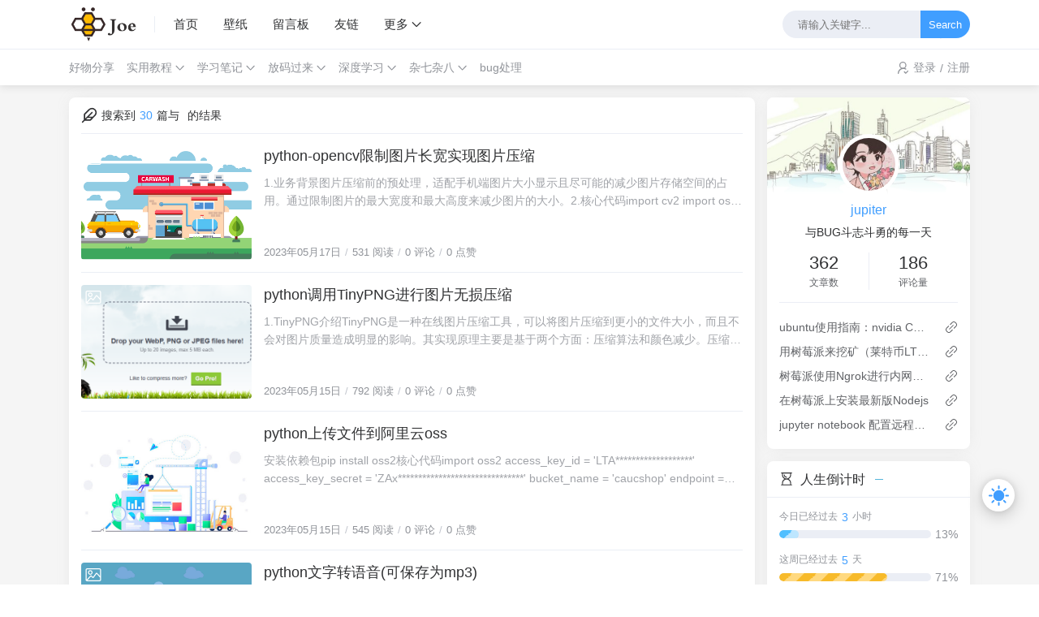

--- FILE ---
content_type: text/html; charset=UTF-8
request_url: https://blog.inat.top/category/python/
body_size: 54760
content:
<!DOCTYPE html>
<html lang="zh-CN">

<head>
  <script>
  localStorage.getItem("data-night") && document.querySelector("html").setAttribute("data-night", "night");
  window.Joe = {
    THEME_URL: `https://blog.inat.top/usr/themes/Joe/`,
    BASE_API: `https://blog.inat.top/joe/api`,
    DYNAMIC_BACKGROUND: `off`,
    WALLPAPER_BACKGROUND_PC: ``,
    IS_MOBILE: /windows phone|iphone|android/gi.test(window.navigator.userAgent),
    BAIDU_PUSH: false,
    DOCUMENT_TITLE: ``,
    LAZY_LOAD: `https://npm.elemecdn.com/typecho-joe-latest/assets/img/lazyload.jpg`,
    BIRTHDAY: `2020/10/1 00:00:00`,
    MOTTO: `与BUG斗志斗勇的每一天`,
    PAGE_SIZE: `15`
  }
</script>
<style>
  @font-face {
    font-family: 'Joe Font';
    font-weight: 400;
    font-style: normal;
    font-display: swap;
    src: url('');
      }

  body {
    font-family: 'Helvetica Neue', Helvetica, 'PingFang SC', 'Hiragino Sans GB', 'Microsoft YaHei', '微软雅黑', Arial, sans-serif;
      }

  body::before {
    background: #f5f5f5;
    background-position: center 0;
    background-repeat: no-repeat;
    background-size: cover;
  }

  /*评论打卡*/
.joe_comment__respond-form .foot {
    justify-content: flex-start!important
}
.comment-clockIn {
    text-align: center;
    color: #606266;
    height: 26px;
    line-height: 26px;
    background: rgba(255,255,255,0.7);
    opacity: .85;
    border-radius: 13px;
    width: 70px;
    margin-left: 5px;
    cursor: pointer
}</style><meta charset="utf-8" />
<meta name="renderer" content="webkit" />
<meta name="format-detection" content="email=no" />
<meta name="format-detection" content="telephone=no" />
<meta http-equiv="Cache-Control" content="no-siteapp" />
<meta http-equiv="X-UA-Compatible" content="IE=edge, chrome=1" />
<meta name="viewport" content="width=device-width, user-scalable=no, initial-scale=1.0, shrink-to-fit=no, viewport-fit=cover">
<link rel="shortcut icon" href="/favicon.ico" />
<title>分类 python 下的文章 - jupiter's blog</title>
  <meta name="keywords" content="python" />
<meta name="generator" content="Typecho 1.2.1" />
<meta name="template" content="Joe" />
<link rel="alternate" type="application/rss+xml" title="python &raquo; jupiter's blog &raquo; RSS 2.0" href="https://blog.inat.top/feed/category/python/" />
<link rel="alternate" type="application/rdf+xml" title="python &raquo; jupiter's blog &raquo; RSS 1.0" href="https://blog.inat.top/feed/rss/category/python/" />
<link rel="alternate" type="application/atom+xml" title="python &raquo; jupiter's blog &raquo; ATOM 1.0" href="https://blog.inat.top/feed/atom/category/python/" />
<link href="https://blog.inat.top/usr/themes/Joe/assets/css/joe.mode.min.css" rel="stylesheet" />
<link href="https://blog.inat.top/usr/themes/Joe/assets/css/joe.normalize.min.css" rel="stylesheet" />
<link href="https://blog.inat.top/usr/themes/Joe/assets/css/joe.global.min.css" rel="stylesheet" />
<link href="https://blog.inat.top/usr/themes/Joe/assets/css/joe.responsive.min.css" rel="stylesheet" />
<link href="https://blog.inat.top/usr/themes/Joe/assets/lib/qmsg/qmsg.min.css" rel="stylesheet" />
<link href="https://blog.inat.top/usr/themes/Joe/assets/lib/fancybox@3.5.7/fancybox.min.css" rel="stylesheet" />
<link href="https://blog.inat.top/usr/themes/Joe/assets/lib/animate.css@4.1.1/animate.min.css" rel="stylesheet" />
<link href="https://blog.inat.top/usr/themes/Joe/assets/lib/font-awesome@4.7.0/font-awesome.min.css" rel="stylesheet" />
<link href="https://blog.inat.top/usr/themes/Joe/assets/lib/APlayer@1.10.1/APlayer.min.css" rel="stylesheet" />
<script src="https://blog.inat.top/usr/themes/Joe/assets/lib/jquery@3.6.1/jquery.min.js"></script>
<script src="https://blog.inat.top/usr/themes/Joe/assets/lib/scroll/scroll.min.js"></script>
<script src="https://blog.inat.top/usr/themes/Joe/assets/lib/lazysizes@5.3.2/lazysizes.min.js"></script>
<script src="https://blog.inat.top/usr/themes/Joe/assets/lib/APlayer@1.10.1/APlayer.min.js"></script>
<script src="https://blog.inat.top/usr/themes/Joe/assets/lib/sketchpad/sketchpad.min.js"></script>
<script src="https://blog.inat.top/usr/themes/Joe/assets/lib/fancybox@3.5.7/fancybox.min.js"></script>
<script src="https://blog.inat.top/usr/themes/Joe/assets/lib/extend/extend.min.js"></script>
<script src="https://blog.inat.top/usr/themes/Joe/assets/lib/qmsg/qmsg.min.js"></script>
  <script src="https://blog.inat.top/usr/themes/Joe/assets/lib/3dtag/3dtag.min.js"></script>
<script src="https://blog.inat.top/usr/themes/Joe/assets/lib/smooth/smooth.min.js" async></script>
<script src="https://blog.inat.top/usr/themes/Joe/assets/js/joe.global.min.js"></script>
<script src="https://blog.inat.top/usr/themes/Joe/assets/js/joe.short.min.js"></script>
  <script src="https://blog.inat.top/usr/themes/Joe/assets/lib/wowjs@1.1.3/wow.min.js"></script>
  <link href="https://blog.inat.top/usr/themes/Joe/assets/css/joe.archive.min.css" rel="stylesheet">
  <script src="https://blog.inat.top/usr/themes/Joe/assets/js/joe.archive.min.js"></script>
</head>

<body>
  <div id="Joe">
    <header class="joe_header ">
  <div class="joe_header__above">
    <div class="joe_container">
      <svg class="joe_header__above-slideicon" viewBox="0 0 1152 1024" xmlns="http://www.w3.org/2000/svg" width="20" height="20">
        <path d="M76.032 872a59.968 59.968 0 1 0 0 120h999.936a59.968 59.968 0 1 0 0-120H76.032zm16-420.032a59.968 59.968 0 1 0 0 120h599.936a59.968 59.968 0 1 0 0-119.936H92.032zM76.032 32a59.968 59.968 0 1 0 0 120h999.936a60.032 60.032 0 0 0 0-120H76.032z" />
      </svg>
      <a title="jupiter's blog" class="joe_header__above-logo" href="https://blog.inat.top/">
        <img class="lazyload" src="[data-uri]" data-src="[data-uri]" alt="jupiter's blog" />
        <svg class="profile-color-modes" height="45" viewBox="0 0 106 60" fill="none" stroke-width="3" stroke-linecap="round" stroke-linejoin="round" xmlns="http://www.w3.org/2000/svg">
          <g class="profile-color-modes-illu-group profile-color-modes-illu-red">
            <path d="M37.5 58.5V57.5C37.5 49.768 43.768 43.5 51.5 43.5V43.5C59.232 43.5 65.5 49.768 65.5 57.5V58.5"></path>
          </g>
          <g class="profile-color-modes-illu-group profile-color-modes-illu-orange">
            <path d="M104.07 58.5C103.401 55.092 97.7635 54.3869 95.5375 57.489C97.4039 54.6411 99.7685 48.8845 94.6889 46.6592C89.4817 44.378 86.1428 50.1604 85.3786 54.1158C85.9519 50.4768 83.7226 43.294 78.219 44.6737C72.7154 46.0534 72.7793 51.3754 74.4992 55.489C74.169 54.7601 72.4917 53.3567 70.5 52.8196"></path>
          </g>
          <g class="profile-color-modes-illu-group profile-color-modes-illu-purple">
            <path d="M5.51109 58.5V52.5C5.51109 41.4543 14.4654 32.5 25.5111 32.5C31.4845 32.5 36.8464 35.1188 40.5111 39.2709C40.7212 39.5089 40.9258 39.7521 41.1245 40"></path>
            <path d="M27.511 49.5C29.6777 49.5 28.911 49.5 32.511 49.5"></path>
            <path d="M27.511 56.5C29.6776 56.5 26.911 56.5 30.511 56.5"></path>
          </g>
          <g class="profile-color-modes-illu-group profile-color-modes-illu-green">
            <circle cx="5.5" cy="12.5" r="4"></circle>
            <circle cx="18.5" cy="5.5" r="4"></circle>
            <path d="M18.5 9.5L18.5 27.5"></path>
            <path d="M18.5 23.5C6 23.5 5.5 23.6064 5.5 16.5"></path>
          </g>
          <g class="profile-color-modes-illu-group profile-color-modes-illu-blue">
            <g class="profile-color-modes-illu-frame">
              <path d="M40.6983 31.5C40.5387 29.6246 40.6456 28.0199 41.1762 27.2317C42.9939 24.5312 49.7417 26.6027 52.5428 30.2409C54.2551 29.8552 56.0796 29.6619 57.9731 29.6619C59.8169 29.6619 61.5953 29.8452 63.2682 30.211C66.0833 26.5913 72.799 24.5386 74.6117 27.2317C75.6839 28.8246 75.0259 33.7525 73.9345 37.5094C74.2013 37.9848 74.4422 38.4817 74.6555 39"></path>
            </g>
            <g class="profile-color-modes-illu-frame">
              <path d="M41.508 31.5C41.6336 31.2259 41.7672 30.9582 41.9085 30.6968C40.7845 26.9182 40.086 21.8512 41.1762 20.2317C42.9939 17.5312 49.7417 19.6027 52.5428 23.2409C54.2551 22.8552 56.0796 22.6619 57.9731 22.6619C59.8169 22.6619 61.5953 22.8452 63.2682 23.211C66.0833 19.5913 72.799 17.5386 74.6117 20.2317C75.6839 21.8246 75.0259 26.7525 73.9345 30.5094C75.1352 32.6488 75.811 35.2229 75.811 38.2283C75.811 38.49 75.8058 38.7472 75.7957 39"></path>
              <path d="M49.4996 33V35.6757"></path>
              <path d="M67.3375 33V35.6757"></path>
            </g>
            <g class="profile-color-modes-illu-frame">
              <path d="M41.508 31.5C41.6336 31.2259 41.7672 30.9582 41.9085 30.6968C40.7845 26.9182 40.086 21.8512 41.1762 20.2317C42.9939 17.5312 49.7417 19.6027 52.5428 23.2409C54.2551 22.8552 56.0796 22.6619 57.9731 22.6619C59.8169 22.6619 61.5953 22.8452 63.2682 23.211C66.0833 19.5913 72.799 17.5386 74.6117 20.2317C75.6839 21.8246 75.0259 26.7525 73.9345 30.5094C75.1352 32.6488 75.811 35.2229 75.811 38.2283C75.811 38.49 75.8058 38.7472 75.7957 39"></path>
            </g>
            <g class="profile-color-modes-illu-frame">
              <path d="M41.508 31.5C41.6336 31.2259 41.7672 30.9582 41.9085 30.6968C40.7845 26.9182 40.086 21.8512 41.1762 20.2317C42.9939 17.5312 49.7417 19.6027 52.5428 23.2409C54.2551 22.8552 56.0796 22.6619 57.9731 22.6619C59.8169 22.6619 61.5953 22.8452 63.2682 23.211C66.0833 19.5913 72.799 17.5386 74.6117 20.2317C75.6839 21.8246 75.0259 26.7525 73.9345 30.5094C75.1352 32.6488 75.811 35.2229 75.811 38.2283C75.811 38.49 75.8058 38.7472 75.7957 39"></path>
              <path d="M49.4996 33V35.6757"></path>
              <path d="M67.3375 33V35.6757"></path>
            </g>
            <g class="profile-color-modes-illu-frame">
              <path d="M41.508 31.5C41.6336 31.2259 41.7672 30.9582 41.9085 30.6968C40.7845 26.9182 40.086 21.8512 41.1762 20.2317C42.9939 17.5312 49.7417 19.6027 52.5428 23.2409C54.2551 22.8552 56.0796 22.6619 57.9731 22.6619C59.8169 22.6619 61.5953 22.8452 63.2682 23.211C66.0833 19.5913 72.799 17.5386 74.6117 20.2317C75.6839 21.8246 75.0259 26.7525 73.9345 30.5094C75.1352 32.6488 75.811 35.2229 75.811 38.2283C75.811 38.49 75.8058 38.7472 75.7957 39"></path>
            </g>
            <g class="profile-color-modes-illu-frame">
              <path d="M41.508 31.5C41.6336 31.2259 41.7672 30.9582 41.9085 30.6968C40.7845 26.9182 40.086 21.8512 41.1762 20.2317C42.9939 17.5312 49.7417 19.6027 52.5428 23.2409C54.2551 22.8552 56.0796 22.6619 57.9731 22.6619C59.8169 22.6619 61.5953 22.8452 63.2682 23.211C66.0833 19.5913 72.799 17.5386 74.6117 20.2317C75.6839 21.8246 75.0259 26.7525 73.9345 30.5094C75.1352 32.6488 75.811 35.2229 75.811 38.2283C75.811 38.49 75.8058 38.7472 75.7957 39"></path>
              <path d="M49.4996 33V35.6757"></path>
              <path d="M67.3375 33V35.6757"></path>
            </g>
            <g class="profile-color-modes-illu-frame">
              <path d="M73.4999 40.2236C74.9709 38.2049 75.8108 35.5791 75.8108 32.2283C75.8108 29.2229 75.1351 26.6488 73.9344 24.5094C75.0258 20.7525 75.6838 15.8246 74.6116 14.2317C72.7989 11.5386 66.0832 13.5913 63.2681 17.211C61.5952 16.8452 59.8167 16.6619 57.973 16.6619C56.0795 16.6619 54.2549 16.8552 52.5427 17.2409C49.7416 13.6027 42.9938 11.5312 41.176 14.2317C40.0859 15.8512 40.7843 20.9182 41.9084 24.6968C41.003 26.3716 40.4146 28.3065 40.2129 30.5"></path>
              <path d="M82.9458 30.5471L76.8413 31.657"></path>
              <path d="M76.2867 34.4319L81.8362 37.7616"></path>
              <path d="M49.4995 27.8242V30.4999"></path>
              <path d="M67.3374 27.8242V30.4998"></path>
            </g>
            <g class="profile-color-modes-illu-frame">
              <path d="M45.3697 34.2658C41.8877 32.1376 39.7113 28.6222 39.7113 23.2283C39.7113 20.3101 40.3483 17.7986 41.4845 15.6968C40.3605 11.9182 39.662 6.85125 40.7522 5.23168C42.5699 2.53117 49.3177 4.6027 52.1188 8.24095C53.831 7.85521 55.6556 7.66186 57.5491 7.66186C59.3929 7.66186 61.1713 7.84519 62.8442 8.21095C65.6593 4.59134 72.375 2.5386 74.1877 5.23168C75.2599 6.82461 74.6019 11.7525 73.5105 15.5094C74.7112 17.6488 75.3869 20.2229 75.3869 23.2283C75.3869 28.6222 73.2105 32.1376 69.7285 34.2658C70.8603 35.5363 72.6057 38.3556 73.3076 40"></path>
              <path d="M49.0747 19.8242V22.4999"></path>
              <path d="M54.0991 28C54.6651 29.0893 55.7863 30.0812 57.9929 30.0812C59.0642 30.0812 59.8797 29.8461 60.5 29.4788"></path>
              <path d="M66.9126 19.8242V22.4999"></path>
              <path d="M33.2533 20.0237L39.0723 22.1767"></path>
              <path d="M39.1369 25.0058L33.0935 27.3212"></path>
              <path d="M81.8442 19.022L76.0252 21.1751"></path>
              <path d="M75.961 24.0041L82.0045 26.3196"></path>
            </g>
            <g class="profile-color-modes-illu-frame">
              <path d="M73.4999 40.2236C74.9709 38.2049 75.8108 35.5791 75.8108 32.2283C75.8108 29.2229 75.1351 26.6488 73.9344 24.5094C75.0258 20.7525 75.6838 15.8246 74.6116 14.2317C72.7989 11.5386 66.0832 13.5913 63.2681 17.211C61.5952 16.8452 59.8167 16.6619 57.973 16.6619C56.0795 16.6619 54.2549 16.8552 52.5427 17.2409C49.7416 13.6027 42.9938 11.5312 41.176 14.2317C40.0859 15.8512 40.7843 20.9182 41.9084 24.6968C41.003 26.3716 40.4146 28.3065 40.2129 30.5"></path>
              <path d="M82.9458 30.5471L76.8413 31.657"></path>
              <path d="M76.2867 34.4319L81.8362 37.7616"></path>
              <path d="M49.4995 27.8242V30.4999"></path>
              <path d="M67.3374 27.8242V30.4998"></path>
            </g>
            <g class="profile-color-modes-illu-frame">
              <path d="M40.6983 31.5C40.5387 29.6246 40.6456 28.0199 41.1762 27.2317C42.9939 24.5312 49.7417 26.6027 52.5428 30.2409C54.2551 29.8552 56.0796 29.6619 57.9731 29.6619C59.8169 29.6619 61.5953 29.8452 63.2682 30.211C66.0833 26.5913 72.799 24.5386 74.6117 27.2317C75.6839 28.8246 75.0259 33.7525 73.9345 37.5094C74.2013 37.9848 74.4422 38.4817 74.6555 39"></path>
            </g>
          </g>
        </svg>
      </a>
      <nav class="joe_header__above-nav">
        <a class="item " href="https://blog.inat.top/" title="首页">首页</a>
                                      <a class="item " href="https://blog.inat.top/wallpaper.html" title="壁纸">壁纸</a>
                      <a class="item " href="https://blog.inat.top/guestbook.html" title="留言板">留言板</a>
                      <a class="item " href="https://blog.inat.top/links.html" title="友链">友链</a>
                    <div class="joe_dropdown" trigger="hover" placement="60px" style="margin-right: 15px;">
            <div class="joe_dropdown__link">
              <a href="#" rel="nofollow">更多</a>
              <svg class="joe_dropdown__link-icon" viewBox="0 0 1024 1024" version="1.1" xmlns="http://www.w3.org/2000/svg" width="14" height="14">
                <path d="M561.873 725.165c-11.262 11.262-26.545 21.72-41.025 18.502-14.479 2.413-28.154-8.849-39.415-18.502L133.129 375.252c-17.697-17.696-17.697-46.655 0-64.352s46.655-17.696 64.351 0l324.173 333.021 324.977-333.02c17.696-17.697 46.655-17.697 64.351 0s17.697 46.655 0 64.351L561.873 725.165z" p-id="3535" fill="var(--main)"></path>
              </svg>
            </div>
            <nav class="joe_dropdown__menu">
                              <a class="" href="https://blog.inat.top/archive.html" title="统计归档">统计归档</a>
                          </nav>
          </div>
                              </nav>
      <form class="joe_header__above-search" method="post" action="https://blog.inat.top/">
        <input maxlength="16" autocomplete="off" placeholder="请输入关键字..." name="s" value="" class="input" type="text" />
        <button type="submit" class="submit">Search</button>
        <span class="icon"></span>
        <nav class="result">
                                          <a href="https://blog.inat.top/archives/223/" title=" 主板开机跳线接线图【F_PANEL接线图】" class="item">
              <span class="sort">1</span>
              <span class="text"> 主板开机跳线接线图【F_PANEL接线图】</span>
              <span class="views">15,750 阅读</span>
            </a>
                                  <a href="https://blog.inat.top/archives/362/" title="TensorBoard:训练日志及网络结构可视化工具" class="item">
              <span class="sort">2</span>
              <span class="text">TensorBoard:训练日志及网络结构可视化工具</span>
              <span class="views">12,902 阅读</span>
            </a>
                                  <a href="https://blog.inat.top/archives/529/" title="移动光猫获取超级密码&amp;开启公网ipv6" class="item">
              <span class="sort">3</span>
              <span class="text">移动光猫获取超级密码&amp;开启公网ipv6</span>
              <span class="views">12,520 阅读</span>
            </a>
                                  <a href="https://blog.inat.top/archives/280/" title="Linux使用V2Ray 原生客户端" class="item">
              <span class="sort">4</span>
              <span class="text">Linux使用V2Ray 原生客户端</span>
              <span class="views">8,887 阅读</span>
            </a>
                                  <a href="https://blog.inat.top/archives/426/" title="PC电源上供电接口定义" class="item">
              <span class="sort">5</span>
              <span class="text">PC电源上供电接口定义</span>
              <span class="views">4,880 阅读</span>
            </a>
                              </nav>
      </form>
      <svg class="joe_header__above-searchicon" viewBox="0 0 1024 1024" xmlns="http://www.w3.org/2000/svg" width="20" height="20">
        <path d="M1008.19 932.031L771.72 695.56a431.153 431.153 0 1 0-76.158 76.158l236.408 236.472a53.758 53.758 0 0 0 76.158 0 53.758 53.758 0 0 0 0-76.158zM107.807 431.185a323.637 323.637 0 0 1 323.316-323.381 323.7 323.7 0 0 1 323.381 323.38 323.637 323.637 0 0 1-323.38 323.317 323.637 323.637 0 0 1-323.317-323.316z" />
      </svg>
    </div>
  </div>

  <div class="joe_header__below">
    <div class="joe_container">
            <nav class="joe_header__below-class">
                                                                <a class="item " href="https://blog.inat.top/category/%E5%A5%BD%E7%89%A9%E5%88%86%E4%BA%AB/" title="好物分享">好物分享</a>
                                                                              <div class="joe_dropdown" trigger="hover">
                <div class="joe_dropdown__link">
                  <a class="item " href="https://blog.inat.top/category/%E5%AE%9E%E7%94%A8%E6%95%99%E7%A8%8B/" title="实用教程">实用教程</a>
                  <svg class="joe_dropdown__link-icon" viewBox="0 0 1024 1024" xmlns="http://www.w3.org/2000/svg" width="13" height="13">
                    <path d="M561.873 725.165c-11.262 11.262-26.545 21.72-41.025 18.502-14.479 2.413-28.154-8.849-39.415-18.502L133.129 375.252c-17.697-17.696-17.697-46.655 0-64.352s46.655-17.696 64.351 0l324.173 333.021 324.977-333.02c17.696-17.697 46.655-17.697 64.351 0s17.697 46.655 0 64.351L561.873 725.165z" fill="var(--minor)" />
                  </svg>
                </div>
                <nav class="joe_dropdown__menu">
                                                          <a class="" href="https://blog.inat.top/category/linux/" title="linux使用">linux使用</a>
                                                          <a class="" href="https://blog.inat.top/category/wincmd/" title="wincmd">wincmd</a>
                                  </nav>
              </div>
                                                                                                                  <div class="joe_dropdown" trigger="hover">
                <div class="joe_dropdown__link">
                  <a class="item " href="https://blog.inat.top/category/%E5%AD%A6%E4%B9%A0%E7%AC%94%E8%AE%B0/" title="学习笔记">学习笔记</a>
                  <svg class="joe_dropdown__link-icon" viewBox="0 0 1024 1024" xmlns="http://www.w3.org/2000/svg" width="13" height="13">
                    <path d="M561.873 725.165c-11.262 11.262-26.545 21.72-41.025 18.502-14.479 2.413-28.154-8.849-39.415-18.502L133.129 375.252c-17.697-17.696-17.697-46.655 0-64.352s46.655-17.696 64.351 0l324.173 333.021 324.977-333.02c17.696-17.697 46.655-17.697 64.351 0s17.697 46.655 0 64.351L561.873 725.165z" fill="var(--minor)" />
                  </svg>
                </div>
                <nav class="joe_dropdown__menu">
                                                          <a class="" href="https://blog.inat.top/category/mysql/" title="mysql">mysql</a>
                                                          <a class="" href="https://blog.inat.top/category/java%E5%AD%A6%E4%B9%A0/" title="java学习">java学习</a>
                                                          <a class="" href="https://blog.inat.top/category/nginx/" title="nginx">nginx</a>
                                                          <a class="" href="https://blog.inat.top/category/%E7%BB%BC%E5%90%88%E9%9D%A2%E8%AF%95%E9%A2%98/" title="综合面试题">综合面试题</a>
                                                          <a class="" href="https://blog.inat.top/category/%E5%A4%A7%E6%95%B0%E6%8D%AE/" title="大数据">大数据</a>
                                                          <a class="" href="https://blog.inat.top/category/%E7%BD%91%E7%BB%9C%E7%9F%A5%E8%AF%86/" title="网络知识">网络知识</a>
                                                          <a class="" href="https://blog.inat.top/category/linux%E5%AD%A6%E4%B9%A0/" title="linux">linux</a>
                                                          <a class="" href="https://blog.inat.top/category/k8s/" title="k8s">k8s</a>
                                  </nav>
              </div>
                                                                                                                                                                                                                              <div class="joe_dropdown" trigger="hover">
                <div class="joe_dropdown__link">
                  <a class="item " href="https://blog.inat.top/category/%E6%94%BE%E7%A0%81%E8%BF%87%E6%9D%A5/" title="放码过来">放码过来</a>
                  <svg class="joe_dropdown__link-icon" viewBox="0 0 1024 1024" xmlns="http://www.w3.org/2000/svg" width="13" height="13">
                    <path d="M561.873 725.165c-11.262 11.262-26.545 21.72-41.025 18.502-14.479 2.413-28.154-8.849-39.415-18.502L133.129 375.252c-17.697-17.696-17.697-46.655 0-64.352s46.655-17.696 64.351 0l324.173 333.021 324.977-333.02c17.696-17.697 46.655-17.697 64.351 0s17.697 46.655 0 64.351L561.873 725.165z" fill="var(--minor)" />
                  </svg>
                </div>
                <nav class="joe_dropdown__menu">
                                                          <a class="active" href="https://blog.inat.top/category/python/" title="python">python</a>
                                                          <a class="" href="https://blog.inat.top/category/javascript/" title="javascript">javascript</a>
                                                          <a class="" href="https://blog.inat.top/category/java/" title="java">java</a>
                                                          <a class="" href="https://blog.inat.top/category/opencv/" title="opencv">opencv</a>
                                                          <a class="" href="https://blog.inat.top/category/%E8%93%9D%E6%A1%A5%E6%9D%AF/" title="蓝桥杯">蓝桥杯</a>
                                                          <a class="" href="https://blog.inat.top/category/leetcode/" title="leetcode">leetcode</a>
                                  </nav>
              </div>
                                                                                                                                                                                          <div class="joe_dropdown" trigger="hover">
                <div class="joe_dropdown__link">
                  <a class="item " href="https://blog.inat.top/category/%E6%B7%B1%E5%BA%A6%E5%AD%A6%E4%B9%A0/" title="深度学习">深度学习</a>
                  <svg class="joe_dropdown__link-icon" viewBox="0 0 1024 1024" xmlns="http://www.w3.org/2000/svg" width="13" height="13">
                    <path d="M561.873 725.165c-11.262 11.262-26.545 21.72-41.025 18.502-14.479 2.413-28.154-8.849-39.415-18.502L133.129 375.252c-17.697-17.696-17.697-46.655 0-64.352s46.655-17.696 64.351 0l324.173 333.021 324.977-333.02c17.696-17.697 46.655-17.697 64.351 0s17.697 46.655 0 64.351L561.873 725.165z" fill="var(--minor)" />
                  </svg>
                </div>
                <nav class="joe_dropdown__menu">
                                                          <a class="" href="https://blog.inat.top/category/%E5%BC%80%E6%BA%90%E6%A8%A1%E5%9E%8B/" title="开源模型">开源模型</a>
                                                          <a class="" href="https://blog.inat.top/category/%E7%9B%B8%E5%85%B3%E7%9F%A5%E8%AF%86/" title="相关知识">相关知识</a>
                                                          <a class="" href="https://blog.inat.top/category/%E6%95%B0%E6%8D%AE%E9%9B%86%E5%92%8C%E5%B7%A5%E5%85%B7/" title="数据集和工具">数据集和工具</a>
                                                          <a class="" href="https://blog.inat.top/category/%E6%A8%A1%E5%9E%8B%E8%BD%BB%E9%87%8F%E5%8C%96/" title="模型轻量化">模型轻量化</a>
                                                          <a class="" href="https://blog.inat.top/category/%E8%AF%AD%E9%9F%B3%E8%AF%86%E5%88%AB/" title="语音识别">语音识别</a>
                                                          <a class="" href="https://blog.inat.top/category/%E7%9B%AE%E6%A0%87%E6%A3%80%E6%B5%8B/" title="计算机视觉">计算机视觉</a>
                                  </nav>
              </div>
                                                                                                                                                                                          <div class="joe_dropdown" trigger="hover">
                <div class="joe_dropdown__link">
                  <a class="item " href="https://blog.inat.top/category/%E6%9D%82%E4%B8%83%E6%9D%82%E5%85%AB/" title="杂七杂八">杂七杂八</a>
                  <svg class="joe_dropdown__link-icon" viewBox="0 0 1024 1024" xmlns="http://www.w3.org/2000/svg" width="13" height="13">
                    <path d="M561.873 725.165c-11.262 11.262-26.545 21.72-41.025 18.502-14.479 2.413-28.154-8.849-39.415-18.502L133.129 375.252c-17.697-17.696-17.697-46.655 0-64.352s46.655-17.696 64.351 0l324.173 333.021 324.977-333.02c17.696-17.697 46.655-17.697 64.351 0s17.697 46.655 0 64.351L561.873 725.165z" fill="var(--minor)" />
                  </svg>
                </div>
                <nav class="joe_dropdown__menu">
                                                          <a class="" href="https://blog.inat.top/category/%E7%A1%AC%E4%BB%B6%E7%A7%91%E6%99%AE/" title="硬件科普">硬件科普</a>
                                                          <a class="" href="https://blog.inat.top/category/%E4%B8%BB%E6%9C%BA%E5%AE%89%E5%85%A8/" title="主机安全">主机安全</a>
                                                          <a class="" href="https://blog.inat.top/category/%E5%B5%8C%E5%85%A5%E5%BC%8F%E8%AE%BE%E5%A4%87/" title="嵌入式设备">嵌入式设备</a>
                                                          <a class="" href="https://blog.inat.top/category/%E5%85%B6%E5%AE%83/" title="其它">其它</a>
                                  </nav>
              </div>
                                                                                                                                                      <a class="item " href="https://blog.inat.top/category/bug%E5%A4%84%E7%90%86/" title="bug处理">bug处理</a>
                                    </nav>
      <div class="joe_header__below-sign">
                  <div class="item">
            <svg class="icon" viewBox="0 0 1024 1024" xmlns="http://www.w3.org/2000/svg" width="15" height="15">
              <path d="M710.698 299a213.572 213.572 0 1 0-213.572 213.954A213.572 213.572 0 0 0 710.698 299zm85.429 0a299.382 299.382 0 1 1-299-299 299 299 0 0 1 299 299z" />
              <path d="M114.223 1024a46.91 46.91 0 0 1-46.91-46.91 465.281 465.281 0 0 1 468.332-460.704 475.197 475.197 0 0 1 228.827 58.35 46.91 46.91 0 1 1-45.384 82.378 381.378 381.378 0 0 0-183.443-46.909 371.08 371.08 0 0 0-374.131 366.886A47.29 47.29 0 0 1 114.223 1024zM944.483 755.129a38.138 38.138 0 0 0-58.733 0l-146.449 152.55-92.675-91.53a38.138 38.138 0 0 0-58.732 0 43.858 43.858 0 0 0 0 61.402l117.083 122.422a14.492 14.492 0 0 0 8.39 4.577c4.196 0 4.196 4.195 8.39 4.195h32.037c4.195 0 4.195-4.195 8.39-4.195s4.195-4.577 8.39-4.577L946.39 816.15a48.054 48.054 0 0 0-1.906-61.02z" />
              <path d="M763.328 776.104L730.53 744.45a79.708 79.708 0 0 0 32.798 31.654" />
            </svg>
            <a href="https://blog.inat.top/admin/login.php" target="_blank" rel="noopener noreferrer nofollow">登录</a>
                          <span class="split">/</span>
              <a href="https://blog.inat.top/admin/register.php" target="_blank" rel="noopener noreferrer nofollow">注册</a>
                      </div>
              </div>
    </div>
  </div>

  <div class="joe_header__searchout">
    <div class="joe_container">
      <div class="joe_header__searchout-inner">
        <form class="search" method="post" action="https://blog.inat.top/">
          <input maxlength="16" autocomplete="off" placeholder="请输入关键字..." name="s" value="" class="input" type="text" />
          <button type="submit" class="submit">Search</button>
        </form>
                          <div class="title">
            <svg class="icon" viewBox="0 0 1445 1024" xmlns="http://www.w3.org/2000/svg" width="22" height="22">
              <path d="M1055.021 277.865a348.762 348.762 0 0 1 348.401 348.341c0 178.96-136.132 327.68-311.778 346.172l-758.603 2.35A291.238 291.238 0 0 1 42.165 683.79a291.238 291.238 0 0 1 273.227-290.334 369.242 369.242 0 0 1 368.4-351.292 370.568 370.568 0 0 1 344.184 236.905c9.336-.783 18.19-1.205 27.045-1.205zM683.791 156.25a255.036 255.036 0 0 0-254.735 254.796V507h-95.955a177.032 177.032 0 0 0-176.79 176.791 177.032 177.032 0 0 0 176.79 176.85h721.98a234.677 234.677 0 0 0 234.316-234.435 234.616 234.616 0 0 0-234.316-234.255 234.616 234.616 0 0 0-234.315 234.315v18.07H706.56v-18.07A348.4 348.4 0 0 1 915.817 307.2a255.578 255.578 0 0 0-232.026-151.01z" />
            </svg>标签搜索
          </div>
          <ul class="cloud">
                                      <li class="item">
                <a style="background: #D939CD" href="https://blog.inat.top/tag/%E5%A5%BD%E7%89%A9%E5%88%86%E4%BA%AB/">好物分享</a>
              </li>
                          <li class="item">
                <a style="background: #F8D800" href="https://blog.inat.top/tag/%E5%AD%A6%E4%B9%A0%E7%AC%94%E8%AE%B0/">学习笔记</a>
              </li>
                          <li class="item">
                <a style="background: #EA5455" href="https://blog.inat.top/tag/linux/">linux</a>
              </li>
                          <li class="item">
                <a style="background: #0396FF" href="https://blog.inat.top/tag/MySQL/">MySQL</a>
              </li>
                          <li class="item">
                <a style="background: #465EFB" href="https://blog.inat.top/tag/nvidia/">nvidia</a>
              </li>
                          <li class="item">
                <a style="background: #D939CD" href="https://blog.inat.top/tag/typero/">typero</a>
              </li>
                          <li class="item">
                <a style="background: #46c47c" href="https://blog.inat.top/tag/%E5%86%85%E7%BD%91%E7%A9%BF%E9%80%8F/">内网穿透</a>
              </li>
                          <li class="item">
                <a style="background: #F6416C" href="https://blog.inat.top/tag/webdav/">webdav</a>
              </li>
                          <li class="item">
                <a style="background: #F067B4" href="https://blog.inat.top/tag/vps/">vps</a>
              </li>
                          <li class="item">
                <a style="background: #e8583d" href="https://blog.inat.top/tag/java/">java</a>
              </li>
                          <li class="item">
                <a style="background: #F072B6" href="https://blog.inat.top/tag/cudann/">cudann</a>
              </li>
                          <li class="item">
                <a style="background: #4facfe" href="https://blog.inat.top/tag/gcc/">gcc</a>
              </li>
                          <li class="item">
                <a style="background: #f9bb3c" href="https://blog.inat.top/tag/cuda/">cuda</a>
              </li>
                          <li class="item">
                <a style="background: #FA742B" href="https://blog.inat.top/tag/%E6%A0%91%E8%8E%93%E6%B4%BE/">树莓派</a>
              </li>
                          <li class="item">
                <a style="background: #FA742B" href="https://blog.inat.top/tag/CNN/">CNN</a>
              </li>
                          <li class="item">
                <a style="background: #f093fb" href="https://blog.inat.top/tag/%E5%9B%BE%E5%83%8F%E5%8E%BB%E9%9B%BE/">图像去雾</a>
              </li>
                          <li class="item">
                <a style="background: #5151E5" href="https://blog.inat.top/tag/ssh%E5%AE%89%E5%85%A8/">ssh安全</a>
              </li>
                          <li class="item">
                <a style="background: #F8D800" href="https://blog.inat.top/tag/nps/">nps</a>
              </li>
                          <li class="item">
                <a style="background: #5961F9" href="https://blog.inat.top/tag/%E6%9A%97%E9%80%9A%E9%81%93%E5%85%88%E9%AA%8C/">暗通道先验</a>
              </li>
                          <li class="item">
                <a style="background: #FA742B" href="https://blog.inat.top/tag/%E9%98%BF%E9%87%8C%E4%BA%91/">阿里云</a>
              </li>
                      </ul>
              </div>
    </div>
  </div>

  <div class="joe_header__slideout">
    <img width="100%" height="150" class="joe_header__slideout-image" src="https://npm.elemecdn.com/typecho-joe-latest/assets/img/wap_aside_image.jpg" alt="侧边栏壁纸" />
    <div class="joe_header__slideout-author">
      <img width="50" height="50" class="avatar lazyload" src="[data-uri]" data-src="https://thirdqq.qlogo.cn/g?b=qq&nk=522246447&s=100" alt="博主昵称" />
      <div class="info">
        <a class="link" href="https://blog.inat.top" target="_blank" rel="noopener noreferrer nofollow">jupiter</a>
        <p class="motto joe_motto"></p>
      </div>
    </div>
    <ul class="joe_header__slideout-count">
            <li class="item">
        <svg class="icon" viewBox="0 0 1024 1024" xmlns="http://www.w3.org/2000/svg" width="15" height="15">
          <path d="M606.227 985.923H164.75c-69.715 0-126.404-56.722-126.404-126.442V126.477C38.346 56.755 95.04 0 164.75 0h619.275c69.715 0 126.549 56.755 126.549 126.477v503.925c0 18.216-14.814 32.997-33.07 32.997-18.183 0-32.925-14.78-32.925-32.997V126.477c0-33.355-27.2-60.488-60.554-60.488H164.75c-33.353 0-60.41 27.133-60.41 60.488v733.004c0 33.353 27.057 60.441 60.41 60.441h441.477c18.183 0 32.925 14.787 32.925 33.004 0 18.211-14.742 32.997-32.925 32.997zm0 0" />
          <path d="M657.62 322.056H291.154c-18.183 0-32.924-14.786-32.924-33.003 0-18.21 14.74-32.998 32.924-32.998H657.62c18.256 0 33.07 14.787 33.07 32.998 0 18.217-14.814 33.003-33.07 33.003zm0 0M657.62 504.749H291.154c-18.183 0-32.924-14.78-32.924-32.993 0-18.222 14.74-32.997 32.924-32.997H657.62c18.256 0 33.07 14.775 33.07 32.997 0 18.218-14.814 32.993-33.07 32.993zm0 0M445.611 687.486H291.154c-18.183 0-32.924-14.78-32.924-33.004 0-18.21 14.74-32.991 32.924-32.991h154.457c18.184 0 32.998 14.78 32.998 32.991 0 18.224-14.814 33.004-32.998 33.004zm0 0M866.482 1024c-8.447 0-16.896-3.225-23.34-9.662L577.595 748.786c-7.156-7.123-10.592-17.07-9.446-27.056l8.733-77.728c1.788-15.321 13.885-27.378 29.2-29.06l77.45-8.52c10.443-.965 19.9 2.433 26.905 9.449l265.558 265.551c12.875 12.877 12.875 33.784 0 46.666l-86.184 86.25c-6.438 6.437-14.887 9.662-23.33 9.662zm-231.05-310.646l231.05 231.018 39.575-39.62-231.043-231.05-35.505 3.938-4.076 35.714zm0 0" />
        </svg>
        <span>累计撰写 <strong>362</strong> 篇文章</span>
      </li>
      <li class="item">
        <svg class="icon" viewBox="0 0 1024 1024" xmlns="http://www.w3.org/2000/svg" width="15" height="15">
          <path d="M921.6 153.6H102.4A102.4 102.4 0 0 0 0 256v512a102.4 102.4 0 0 0 102.4 102.4h819.2A102.4 102.4 0 0 0 1024 768V256a102.4 102.4 0 0 0-102.4-102.4zM687.616 473.088L972.8 258.304V791.04zM960 204.8L527.104 527.36 73.216 204.8zM371.2 483.584l-320 287.232V256zM73.984 819.2l339.2-307.2 83.456 59.392a51.2 51.2 0 0 0 60.416 0l89.6-67.328L931.072 819.2z" />
        </svg>
        <span>累计收到 <strong>186</strong> 条评论</span>
      </li>
    </ul>
    <ul class="joe_header__slideout-menu panel-box">
      <li>
        <a class="link" href="https://blog.inat.top/" title="首页">
          <span>首页</span>
        </a>
      </li>
      <!-- 栏目 -->
      <li>
        <a class="link panel" href="#" rel="nofollow">
          <span>栏目</span>
          <svg class="icon" viewBox="0 0 1024 1024" xmlns="http://www.w3.org/2000/svg" width="13" height="13">
            <path d="M624.865 512.247L332.71 220.088c-12.28-12.27-12.28-32.186 0-44.457 12.27-12.28 32.186-12.28 44.457 0l314.388 314.388c12.28 12.27 12.28 32.186 0 44.457L377.167 848.863c-6.136 6.14-14.183 9.211-22.228 9.211s-16.092-3.071-22.228-9.211c-12.28-12.27-12.28-32.186 0-44.457l292.155-292.16z" />
          </svg>
        </a>
        <ul class="slides panel-body panel-box">
                                                                  <li>
                  <a class="link " href="https://blog.inat.top/category/%E5%A5%BD%E7%89%A9%E5%88%86%E4%BA%AB/" title="好物分享">好物分享</a>
                </li>
                                                                                            <li>
                  <div class="link panel ">
                    <a href="https://blog.inat.top/category/%E5%AE%9E%E7%94%A8%E6%95%99%E7%A8%8B/" title="实用教程">实用教程</a>
                    <svg class="icon" viewBox="0 0 1024 1024" xmlns="http://www.w3.org/2000/svg" width="13" height="13">
                      <path d="M624.865 512.247L332.71 220.088c-12.28-12.27-12.28-32.186 0-44.457 12.27-12.28 32.186-12.28 44.457 0l314.388 314.388c12.28 12.27 12.28 32.186 0 44.457L377.167 848.863c-6.136 6.14-14.183 9.211-22.228 9.211s-16.092-3.071-22.228-9.211c-12.28-12.27-12.28-32.186 0-44.457l292.155-292.16z" />
                    </svg>
                  </div>
                  <ul class="slides panel-body">
                                                                <li>
                        <a class="link " href="https://blog.inat.top/category/linux/" title="linux使用">linux使用</a>
                      </li>
                                                                <li>
                        <a class="link " href="https://blog.inat.top/category/wincmd/" title="wincmd">wincmd</a>
                      </li>
                                      </ul>
                </li>
                                                                                                                                        <li>
                  <div class="link panel ">
                    <a href="https://blog.inat.top/category/%E5%AD%A6%E4%B9%A0%E7%AC%94%E8%AE%B0/" title="学习笔记">学习笔记</a>
                    <svg class="icon" viewBox="0 0 1024 1024" xmlns="http://www.w3.org/2000/svg" width="13" height="13">
                      <path d="M624.865 512.247L332.71 220.088c-12.28-12.27-12.28-32.186 0-44.457 12.27-12.28 32.186-12.28 44.457 0l314.388 314.388c12.28 12.27 12.28 32.186 0 44.457L377.167 848.863c-6.136 6.14-14.183 9.211-22.228 9.211s-16.092-3.071-22.228-9.211c-12.28-12.27-12.28-32.186 0-44.457l292.155-292.16z" />
                    </svg>
                  </div>
                  <ul class="slides panel-body">
                                                                <li>
                        <a class="link " href="https://blog.inat.top/category/mysql/" title="mysql">mysql</a>
                      </li>
                                                                <li>
                        <a class="link " href="https://blog.inat.top/category/java%E5%AD%A6%E4%B9%A0/" title="java学习">java学习</a>
                      </li>
                                                                <li>
                        <a class="link " href="https://blog.inat.top/category/nginx/" title="nginx">nginx</a>
                      </li>
                                                                <li>
                        <a class="link " href="https://blog.inat.top/category/%E7%BB%BC%E5%90%88%E9%9D%A2%E8%AF%95%E9%A2%98/" title="综合面试题">综合面试题</a>
                      </li>
                                                                <li>
                        <a class="link " href="https://blog.inat.top/category/%E5%A4%A7%E6%95%B0%E6%8D%AE/" title="大数据">大数据</a>
                      </li>
                                                                <li>
                        <a class="link " href="https://blog.inat.top/category/%E7%BD%91%E7%BB%9C%E7%9F%A5%E8%AF%86/" title="网络知识">网络知识</a>
                      </li>
                                                                <li>
                        <a class="link " href="https://blog.inat.top/category/linux%E5%AD%A6%E4%B9%A0/" title="linux">linux</a>
                      </li>
                                                                <li>
                        <a class="link " href="https://blog.inat.top/category/k8s/" title="k8s">k8s</a>
                      </li>
                                      </ul>
                </li>
                                                                                                                                                                                                                                                                            <li>
                  <div class="link panel ">
                    <a href="https://blog.inat.top/category/%E6%94%BE%E7%A0%81%E8%BF%87%E6%9D%A5/" title="放码过来">放码过来</a>
                    <svg class="icon" viewBox="0 0 1024 1024" xmlns="http://www.w3.org/2000/svg" width="13" height="13">
                      <path d="M624.865 512.247L332.71 220.088c-12.28-12.27-12.28-32.186 0-44.457 12.27-12.28 32.186-12.28 44.457 0l314.388 314.388c12.28 12.27 12.28 32.186 0 44.457L377.167 848.863c-6.136 6.14-14.183 9.211-22.228 9.211s-16.092-3.071-22.228-9.211c-12.28-12.27-12.28-32.186 0-44.457l292.155-292.16z" />
                    </svg>
                  </div>
                  <ul class="slides panel-body">
                                                                <li>
                        <a class="link current" href="https://blog.inat.top/category/python/" title="python">python</a>
                      </li>
                                                                <li>
                        <a class="link " href="https://blog.inat.top/category/javascript/" title="javascript">javascript</a>
                      </li>
                                                                <li>
                        <a class="link " href="https://blog.inat.top/category/java/" title="java">java</a>
                      </li>
                                                                <li>
                        <a class="link " href="https://blog.inat.top/category/opencv/" title="opencv">opencv</a>
                      </li>
                                                                <li>
                        <a class="link " href="https://blog.inat.top/category/%E8%93%9D%E6%A1%A5%E6%9D%AF/" title="蓝桥杯">蓝桥杯</a>
                      </li>
                                                                <li>
                        <a class="link " href="https://blog.inat.top/category/leetcode/" title="leetcode">leetcode</a>
                      </li>
                                      </ul>
                </li>
                                                                                                                                                                                                                                <li>
                  <div class="link panel ">
                    <a href="https://blog.inat.top/category/%E6%B7%B1%E5%BA%A6%E5%AD%A6%E4%B9%A0/" title="深度学习">深度学习</a>
                    <svg class="icon" viewBox="0 0 1024 1024" xmlns="http://www.w3.org/2000/svg" width="13" height="13">
                      <path d="M624.865 512.247L332.71 220.088c-12.28-12.27-12.28-32.186 0-44.457 12.27-12.28 32.186-12.28 44.457 0l314.388 314.388c12.28 12.27 12.28 32.186 0 44.457L377.167 848.863c-6.136 6.14-14.183 9.211-22.228 9.211s-16.092-3.071-22.228-9.211c-12.28-12.27-12.28-32.186 0-44.457l292.155-292.16z" />
                    </svg>
                  </div>
                  <ul class="slides panel-body">
                                                                <li>
                        <a class="link " href="https://blog.inat.top/category/%E5%BC%80%E6%BA%90%E6%A8%A1%E5%9E%8B/" title="开源模型">开源模型</a>
                      </li>
                                                                <li>
                        <a class="link " href="https://blog.inat.top/category/%E7%9B%B8%E5%85%B3%E7%9F%A5%E8%AF%86/" title="相关知识">相关知识</a>
                      </li>
                                                                <li>
                        <a class="link " href="https://blog.inat.top/category/%E6%95%B0%E6%8D%AE%E9%9B%86%E5%92%8C%E5%B7%A5%E5%85%B7/" title="数据集和工具">数据集和工具</a>
                      </li>
                                                                <li>
                        <a class="link " href="https://blog.inat.top/category/%E6%A8%A1%E5%9E%8B%E8%BD%BB%E9%87%8F%E5%8C%96/" title="模型轻量化">模型轻量化</a>
                      </li>
                                                                <li>
                        <a class="link " href="https://blog.inat.top/category/%E8%AF%AD%E9%9F%B3%E8%AF%86%E5%88%AB/" title="语音识别">语音识别</a>
                      </li>
                                                                <li>
                        <a class="link " href="https://blog.inat.top/category/%E7%9B%AE%E6%A0%87%E6%A3%80%E6%B5%8B/" title="计算机视觉">计算机视觉</a>
                      </li>
                                      </ul>
                </li>
                                                                                                                                                                                                                                <li>
                  <div class="link panel ">
                    <a href="https://blog.inat.top/category/%E6%9D%82%E4%B8%83%E6%9D%82%E5%85%AB/" title="杂七杂八">杂七杂八</a>
                    <svg class="icon" viewBox="0 0 1024 1024" xmlns="http://www.w3.org/2000/svg" width="13" height="13">
                      <path d="M624.865 512.247L332.71 220.088c-12.28-12.27-12.28-32.186 0-44.457 12.27-12.28 32.186-12.28 44.457 0l314.388 314.388c12.28 12.27 12.28 32.186 0 44.457L377.167 848.863c-6.136 6.14-14.183 9.211-22.228 9.211s-16.092-3.071-22.228-9.211c-12.28-12.27-12.28-32.186 0-44.457l292.155-292.16z" />
                    </svg>
                  </div>
                  <ul class="slides panel-body">
                                                                <li>
                        <a class="link " href="https://blog.inat.top/category/%E7%A1%AC%E4%BB%B6%E7%A7%91%E6%99%AE/" title="硬件科普">硬件科普</a>
                      </li>
                                                                <li>
                        <a class="link " href="https://blog.inat.top/category/%E4%B8%BB%E6%9C%BA%E5%AE%89%E5%85%A8/" title="主机安全">主机安全</a>
                      </li>
                                                                <li>
                        <a class="link " href="https://blog.inat.top/category/%E5%B5%8C%E5%85%A5%E5%BC%8F%E8%AE%BE%E5%A4%87/" title="嵌入式设备">嵌入式设备</a>
                      </li>
                                                                <li>
                        <a class="link " href="https://blog.inat.top/category/%E5%85%B6%E5%AE%83/" title="其它">其它</a>
                      </li>
                                      </ul>
                </li>
                                                                                                                                                                                    <li>
                  <a class="link " href="https://blog.inat.top/category/bug%E5%A4%84%E7%90%86/" title="bug处理">bug处理</a>
                </li>
                                            </ul>
      </li>
      <!-- 页面 -->
      <li>
        <a class="link panel" href="#" rel="nofollow">
          <span>页面</span>
          <svg class="icon" viewBox="0 0 1024 1024" xmlns="http://www.w3.org/2000/svg" width="13" height="13">
            <path d="M624.865 512.247L332.71 220.088c-12.28-12.27-12.28-32.186 0-44.457 12.27-12.28 32.186-12.28 44.457 0l314.388 314.388c12.28 12.27 12.28 32.186 0 44.457L377.167 848.863c-6.136 6.14-14.183 9.211-22.228 9.211s-16.092-3.071-22.228-9.211c-12.28-12.27-12.28-32.186 0-44.457l292.155-292.16z" />
          </svg>
        </a>
        <ul class="slides panel-body">
                      <li>
              <a class="link " href="https://blog.inat.top/wallpaper.html" title="壁纸">壁纸</a>
            </li>
                      <li>
              <a class="link " href="https://blog.inat.top/guestbook.html" title="留言板">留言板</a>
            </li>
                      <li>
              <a class="link " href="https://blog.inat.top/links.html" title="友链">友链</a>
            </li>
                      <li>
              <a class="link " href="https://blog.inat.top/archive.html" title="统计归档">统计归档</a>
            </li>
                  </ul>
      </li>
      <!-- 推荐 -->
          </ul>
  </div>

  <div class="joe_header__mask"></div>
</header>    <div class="joe_container">
      <div class="joe_main">
        <div class="joe_archive">
          <div class="joe_archive__title">
            <svg width="20" height="20" class="joe_archive__title-icon" xmlns="http://www.w3.org/2000/svg" viewBox="0 0 24 24" fill="none" stroke="currentColor" stroke-width="2" stroke-linecap="round" stroke-linejoin="round">
              <path d="M20.24 12.24a6 6 0 0 0-8.49-8.49L5 10.5V19h8.5zM16 8L2 22M17.5 15H9" />
            </svg>
            <div class="joe_archive__title-title">
              <span>搜索到</span>
              <span class="muted">30</span>
              <span>篇与</span>
              <span class="muted ellipsis"></span>
              <span>的结果</span>
            </div>
          </div>

                      <ul class="joe_archive__list joe_list" data-wow="off">
                                                <li class="joe_list__item wow default">
                    <div class="line"></div>
                    <a href="https://blog.inat.top/archives/485/" class="thumbnail" title="python-opencv限制图片长宽实现图片压缩" target="_blank" rel="noopener noreferrer">
                      <img width="100%" height="100%" class="lazyload" src="https://npm.elemecdn.com/typecho-joe-latest/assets/img/lazyload.jpg" data-src="https://blog.inat.top/usr/themes/Joe/assets/thumb/22.jpg" alt="python-opencv限制图片长宽实现图片压缩" />
                      <time datetime="2023-05-17">2023-05-17</time>
                      <svg viewBox="0 0 1024 1024" xmlns="http://www.w3.org/2000/svg" width="20" height="20">
                        <path d="M903.93 107.306H115.787c-51.213 0-93.204 42.505-93.204 93.72V825.29c0 51.724 41.99 93.717 93.717 93.717h788.144c51.72 0 93.717-41.993 93.717-93.717V201.025c-.512-51.214-43.017-93.719-94.23-93.719zm-788.144 64.527h788.657c16.385 0 29.704 13.316 29.704 29.704v390.229L760.54 402.285c-12.805-13.828-30.217-21.508-48.14-19.971-17.924 1.02-34.821 10.754-46.602 26.114l-172.582 239.16-87.06-85.52c-12.29-11.783-27.654-17.924-44.039-17.924-16.39.508-31.755 7.676-43.53 20.48L86.595 821.705V202.05c-1.025-17.416 12.804-30.73 29.191-30.217zm788.145 683.674H141.906l222.255-245.82 87.06 86.037c12.8 12.807 30.212 18.95 47.115 17.417 17.41-1.538 33.797-11.266 45.063-26.118l172.584-238.647 216.111 236.088 2.051-1.54V825.8c.509 16.39-13.315 29.706-30.214 29.706zm0 0" />
                        <path d="M318.072 509.827c79.89 0 144.417-65.037 144.417-144.416 0-79.378-64.527-144.925-144.417-144.925-79.891 0-144.416 64.527-144.416 144.412 0 79.892 64.525 144.93 144.416 144.93zm0-225.327c44.553 0 80.912 36.362 80.912 80.91 0 44.557-35.847 81.43-80.912 81.43-45.068 0-80.916-36.36-80.916-80.915 0-44.556 36.872-81.425 80.916-81.425zm0 0" />
                      </svg>
                    </a>
                    <div class="information">
                      <a href="https://blog.inat.top/archives/485/" class="title" title="python-opencv限制图片长宽实现图片压缩" target="_blank" rel="noopener noreferrer">
                        python-opencv限制图片长宽实现图片压缩                      </a>
                      <a class="abstract" href="https://blog.inat.top/archives/485/" title="文章摘要" target="_blank" rel="noopener noreferrer">1.业务背景图片压缩前的预处理，适配手机端图片大小显示且尽可能的减少图片存储空间的占用。通过限制图片的最大宽度和最大高度来减少图片的大小。2.核心代码import cv2
import os
import shutil
import math

def img_compress_by_openCV(img_path_local,img_size_thresh = 300,max_height=2560,max_width=1440):
    # 压缩前图片大小
    img_src_size = os.path.getsize(img_path_local)/1024
    
    # 压缩后图片保存地址
    img_path_compress = &quot;./images/opencvs_&quot;+img_path_local.split(&quot;/&quot;)[-1]
    
    # 若压缩前图片大小已经大小阈值img_size_thresh则跳过压缩
    if(img_src_size&lt;img_size_thresh):
        print(&quot;图片大小小于&quot;+str(img_size_thresh)+&quot;KB,跳过压缩&quot;);
        shutil.copyfile(img_path_local,img_path_compress)
    else:
        print(&quot;openCV压缩前图片大小:&quot;+str(int(img_src_size))+&quot;KB&quot;)
        # 计算压缩比
        img = cv2.imread(img_path_local)
        heigh, width = img.shape[:2]
        print(&quot;openCV压缩前图片尺寸(heigh, width)=:(&quot;+str(int(heigh))+&quot;,&quot;+str(int(width))+&quot;)&quot;)
        
        compress_rate = min(max_height/heigh,max_width/width,1)
        
         # 调用openCV进行图片压缩
        img_compress = cv2.resize(img, (int(heigh*compress_rate), int(width*compress_rate)),interpolation=cv2.INTER_AREA) # 双三次插值
        cv2.imwrite(img_path_compress, img_compress)
        # 压缩后图片大小
        img_compress_size = os.path.getsize(img_path_compress)/1024
        print(&quot;openCV压缩后图片大小:&quot;+str(int(img_compress_size))+&quot;KB&quot;)
        print(&quot;openCV压缩前图片尺寸(heigh, width)=:(&quot;+str(heigh*compress_rate)+&quot;,&quot;+str(int(width*compress_rate))+&quot;)&quot;)
    
    return img_path_compress

img_path_local = &quot;./images/1684155324391.jpg&quot;
img_path_compress = img_compress_by_openCV(img_path_local)运行结果openCV压缩前图片大小:2219KB
openCV压缩前图片尺寸(heigh, width)=:(4000,3000)
openCV压缩后图片大小:469KB
openCV压缩前图片尺寸(heigh, width)=:(1920.0,1440)</a>
                      <div class="meta">
                        <ul class="items">
                          <li>2023年05月17日</li>
                          <li>531 阅读</li>
                          <li>0 评论</li>
                          <li>0 点赞</li>
                        </ul>
                      </div>
                    </div>
                  </li>
                                                                <li class="joe_list__item wow default">
                    <div class="line"></div>
                    <a href="https://blog.inat.top/archives/484/" class="thumbnail" title="python调用TinyPNG进行图片无损压缩" target="_blank" rel="noopener noreferrer">
                      <img width="100%" height="100%" class="lazyload" src="https://npm.elemecdn.com/typecho-joe-latest/assets/img/lazyload.jpg" data-src="/usr/uploads/auto_save_image/f0899c0837da0ba81743726e7faffe24.png" alt="python调用TinyPNG进行图片无损压缩" />
                      <time datetime="2023-05-15">2023-05-15</time>
                      <svg viewBox="0 0 1024 1024" xmlns="http://www.w3.org/2000/svg" width="20" height="20">
                        <path d="M903.93 107.306H115.787c-51.213 0-93.204 42.505-93.204 93.72V825.29c0 51.724 41.99 93.717 93.717 93.717h788.144c51.72 0 93.717-41.993 93.717-93.717V201.025c-.512-51.214-43.017-93.719-94.23-93.719zm-788.144 64.527h788.657c16.385 0 29.704 13.316 29.704 29.704v390.229L760.54 402.285c-12.805-13.828-30.217-21.508-48.14-19.971-17.924 1.02-34.821 10.754-46.602 26.114l-172.582 239.16-87.06-85.52c-12.29-11.783-27.654-17.924-44.039-17.924-16.39.508-31.755 7.676-43.53 20.48L86.595 821.705V202.05c-1.025-17.416 12.804-30.73 29.191-30.217zm788.145 683.674H141.906l222.255-245.82 87.06 86.037c12.8 12.807 30.212 18.95 47.115 17.417 17.41-1.538 33.797-11.266 45.063-26.118l172.584-238.647 216.111 236.088 2.051-1.54V825.8c.509 16.39-13.315 29.706-30.214 29.706zm0 0" />
                        <path d="M318.072 509.827c79.89 0 144.417-65.037 144.417-144.416 0-79.378-64.527-144.925-144.417-144.925-79.891 0-144.416 64.527-144.416 144.412 0 79.892 64.525 144.93 144.416 144.93zm0-225.327c44.553 0 80.912 36.362 80.912 80.91 0 44.557-35.847 81.43-80.912 81.43-45.068 0-80.916-36.36-80.916-80.915 0-44.556 36.872-81.425 80.916-81.425zm0 0" />
                      </svg>
                    </a>
                    <div class="information">
                      <a href="https://blog.inat.top/archives/484/" class="title" title="python调用TinyPNG进行图片无损压缩" target="_blank" rel="noopener noreferrer">
                        python调用TinyPNG进行图片无损压缩                      </a>
                      <a class="abstract" href="https://blog.inat.top/archives/484/" title="文章摘要" target="_blank" rel="noopener noreferrer">1.TinyPNG介绍TinyPNG是一种在线图片压缩工具，可以将图片压缩到更小的文件大小，而且不会对图片质量造成明显的影响。其实现原理主要是基于两个方面：压缩算法和颜色减少。压缩算法TinyPNG使用的是一种叫做Deflate的压缩算法。Deflate算法是一种无损压缩算法，可以将图片的二进制数据进行压缩，从而减小图片文件的大小。在Deflate算法中，压缩的主要思想是利用重复的数据进行替换，从而减小文件的大小。具体来说，Deflate算法主要包括两个步骤：压缩和解压缩。在压缩过程中，数据被分成多个块，并且每个块都有自己的压缩字典。在解压缩过程中，压缩字典用于还原压缩后的数据。2. 颜色减少另一个TinyPNG使用的技术是颜色减少。颜色减少是一种通过减少图片中使用的颜色数来减小文件大小的技术。在实践中，很多图片中使用的颜色实际上是不必要的，因此可以通过将这些颜色删除来减小文件的大小。具体来说，TinyPNG会先对图片进行一个预处理，找出图片中使用频率最低的颜色，并将其替换成使用频率更高的颜色。这个过程是基于一个叫做K-means的算法实现的。K-means算法是一种基于聚类的算法，可以将图片中使用的颜色分成多个聚类，从而找出使用频率最低的颜色。2.python调用TinyPNG API进行图片压缩安装依赖pip install tinify核心代码import tinify
import os
import shutil

def img_compress_by_tinify(img_path_local,img_size_thresh = 200):
    if not os.path.exists(&quot;./images&quot;):
        os.makedirs(&quot;./images&quot;)
    
    # 压缩前图片大小
    img_src_size = os.path.getsize(img_path_local)/1024
    
    # 压缩后图片保存地址
    img_path_compress = &quot;./images/compress_&quot;+img_path_local.split(&quot;/&quot;)[-1]
    
    
    # 若压缩前图片大小已经大小阈值img_size_thresh则跳过压缩
    if(img_src_size&lt;img_size_thresh):
        print(&quot;图片大小小于&quot;+str(img_size_thresh)+&quot;KB,跳过压缩&quot;);
        shutil.copyfile(img_path_local,img_path_compress)
    else:
        print(&quot;压缩前图片大小:&quot;+str(int(img_src_size))+&quot;KB&quot;)
        
        # 调用tinyPNG进行图片压缩
        tinify.key  = &quot;V02hTQyPz4WRXPyCChGv6nJJTZYVtzcd&quot;
        source = tinify.from_file(img_path_local)
        source.to_file(img_path_compress)
        
        # 压缩后图片大小
        img_compress_size = os.path.getsize(img_path_compress)/1024
        print(&quot;压缩后图片大小:&quot;+str(int(img_compress_size))+&quot;KB&quot;)
    
    return img_path_compress

img_path_local = &quot;./images/1684153992017.jpg&quot;
img_path_compress = img_compress_by_tinify(img_path_local)
print(img_path_compress)调用结果压缩前图片大小:693KB
压缩后图片大小:148KB
./images/compress_1684153992017.jpg</a>
                      <div class="meta">
                        <ul class="items">
                          <li>2023年05月15日</li>
                          <li>792 阅读</li>
                          <li>0 评论</li>
                          <li>0 点赞</li>
                        </ul>
                      </div>
                    </div>
                  </li>
                                                                <li class="joe_list__item wow default">
                    <div class="line"></div>
                    <a href="https://blog.inat.top/archives/483/" class="thumbnail" title="python上传文件到阿里云oss" target="_blank" rel="noopener noreferrer">
                      <img width="100%" height="100%" class="lazyload" src="https://npm.elemecdn.com/typecho-joe-latest/assets/img/lazyload.jpg" data-src="https://blog.inat.top/usr/themes/Joe/assets/thumb/24.jpg" alt="python上传文件到阿里云oss" />
                      <time datetime="2023-05-15">2023-05-15</time>
                      <svg viewBox="0 0 1024 1024" xmlns="http://www.w3.org/2000/svg" width="20" height="20">
                        <path d="M903.93 107.306H115.787c-51.213 0-93.204 42.505-93.204 93.72V825.29c0 51.724 41.99 93.717 93.717 93.717h788.144c51.72 0 93.717-41.993 93.717-93.717V201.025c-.512-51.214-43.017-93.719-94.23-93.719zm-788.144 64.527h788.657c16.385 0 29.704 13.316 29.704 29.704v390.229L760.54 402.285c-12.805-13.828-30.217-21.508-48.14-19.971-17.924 1.02-34.821 10.754-46.602 26.114l-172.582 239.16-87.06-85.52c-12.29-11.783-27.654-17.924-44.039-17.924-16.39.508-31.755 7.676-43.53 20.48L86.595 821.705V202.05c-1.025-17.416 12.804-30.73 29.191-30.217zm788.145 683.674H141.906l222.255-245.82 87.06 86.037c12.8 12.807 30.212 18.95 47.115 17.417 17.41-1.538 33.797-11.266 45.063-26.118l172.584-238.647 216.111 236.088 2.051-1.54V825.8c.509 16.39-13.315 29.706-30.214 29.706zm0 0" />
                        <path d="M318.072 509.827c79.89 0 144.417-65.037 144.417-144.416 0-79.378-64.527-144.925-144.417-144.925-79.891 0-144.416 64.527-144.416 144.412 0 79.892 64.525 144.93 144.416 144.93zm0-225.327c44.553 0 80.912 36.362 80.912 80.91 0 44.557-35.847 81.43-80.912 81.43-45.068 0-80.916-36.36-80.916-80.915 0-44.556 36.872-81.425 80.916-81.425zm0 0" />
                      </svg>
                    </a>
                    <div class="information">
                      <a href="https://blog.inat.top/archives/483/" class="title" title="python上传文件到阿里云oss" target="_blank" rel="noopener noreferrer">
                        python上传文件到阿里云oss                      </a>
                      <a class="abstract" href="https://blog.inat.top/archives/483/" title="文章摘要" target="_blank" rel="noopener noreferrer">安装依赖包pip install oss2核心代码import oss2
access_key_id = 'LTA*******************'
access_key_secret = 'ZAx*******************************'
bucket_name = 'caucshop'
endpoint = 'oss-cn-beijing.aliyuncs.com'

# 创建bucket对象
bucket = oss2.Bucket(oss2.Auth(access_key_id, access_key_secret), endpoint, bucket_name)

# 待上传的文件路径
file_path_local = &quot;./Snipaste_2023-05-13_18-54-02.jpg&quot;

# 上传到oss后保保存的路径
file_path_oss = &quot;goodImgsCompresss/&quot;+file_path_local.split(&quot;/&quot;)[-1]


# 读取文件
with open(file_path_local, &quot;rb&quot;) as f:
    data = f.read()
    
# 上传文件
bucket.put_object(file_path_oss, data) 

# 获取文件的url
file_url_oss = &quot;https://&quot;+bucket_name+&quot;.&quot;+endpoint+&quot;/&quot;+file_path_oss;

print(file_url_oss)执行结果，得到文件在oss中的存储地址，我这里采用的是公共读的权限https://caucshop.oss-cn-beijing.aliyuncs.com/goodImgsCompresss/Snipaste_2023-05-13_18-54-02.jpg参考资料【python】 文件/图片上传 阿里云OSS ，获取外网链接 实例_oss图片外链_维玉的博客-CSDN博客</a>
                      <div class="meta">
                        <ul class="items">
                          <li>2023年05月15日</li>
                          <li>545 阅读</li>
                          <li>0 评论</li>
                          <li>0 点赞</li>
                        </ul>
                      </div>
                    </div>
                  </li>
                                                                <li class="joe_list__item wow default">
                    <div class="line"></div>
                    <a href="https://blog.inat.top/archives/481/" class="thumbnail" title="python文字转语音(可保存为mp3)" target="_blank" rel="noopener noreferrer">
                      <img width="100%" height="100%" class="lazyload" src="https://npm.elemecdn.com/typecho-joe-latest/assets/img/lazyload.jpg" data-src="https://blog.inat.top/usr/themes/Joe/assets/thumb/33.jpg" alt="python文字转语音(可保存为mp3)" />
                      <time datetime="2023-05-09">2023-05-09</time>
                      <svg viewBox="0 0 1024 1024" xmlns="http://www.w3.org/2000/svg" width="20" height="20">
                        <path d="M903.93 107.306H115.787c-51.213 0-93.204 42.505-93.204 93.72V825.29c0 51.724 41.99 93.717 93.717 93.717h788.144c51.72 0 93.717-41.993 93.717-93.717V201.025c-.512-51.214-43.017-93.719-94.23-93.719zm-788.144 64.527h788.657c16.385 0 29.704 13.316 29.704 29.704v390.229L760.54 402.285c-12.805-13.828-30.217-21.508-48.14-19.971-17.924 1.02-34.821 10.754-46.602 26.114l-172.582 239.16-87.06-85.52c-12.29-11.783-27.654-17.924-44.039-17.924-16.39.508-31.755 7.676-43.53 20.48L86.595 821.705V202.05c-1.025-17.416 12.804-30.73 29.191-30.217zm788.145 683.674H141.906l222.255-245.82 87.06 86.037c12.8 12.807 30.212 18.95 47.115 17.417 17.41-1.538 33.797-11.266 45.063-26.118l172.584-238.647 216.111 236.088 2.051-1.54V825.8c.509 16.39-13.315 29.706-30.214 29.706zm0 0" />
                        <path d="M318.072 509.827c79.89 0 144.417-65.037 144.417-144.416 0-79.378-64.527-144.925-144.417-144.925-79.891 0-144.416 64.527-144.416 144.412 0 79.892 64.525 144.93 144.416 144.93zm0-225.327c44.553 0 80.912 36.362 80.912 80.91 0 44.557-35.847 81.43-80.912 81.43-45.068 0-80.916-36.36-80.916-80.915 0-44.556 36.872-81.425 80.916-81.425zm0 0" />
                      </svg>
                    </a>
                    <div class="information">
                      <a href="https://blog.inat.top/archives/481/" class="title" title="python文字转语音(可保存为mp3)" target="_blank" rel="noopener noreferrer">
                        python文字转语音(可保存为mp3)                      </a>
                      <a class="abstract" href="https://blog.inat.top/archives/481/" title="文章摘要" target="_blank" rel="noopener noreferrer">1.pyttsx3模块(亲测可用)这是一款优秀的文字转语音的模块，它生成的音频文件也比较具有个性化。可以调整声音的音量，频率，变声，当然设置方法都差不多，都是先拿到它对应功能的值然后在进行加减。下载pyttsx3模块pip install pyttsx3调用import pyttsx3
 
# 初始化
engine = pyttsx3.init();

# 设置个性化参数
engine.setProperty('rate',150) #调整语速
engine.setProperty('volume',2.0) #调整音量
voices = engine.getProperty('voices');
engine.setProperty('voice',voices[0].id);

mp3_save_path = &quot;./test.mp3&quot;
text=&quot;西游记&quot;

# 使用引擎进行渲染，亲测不能省略这一步，省略了就保存的文件为空
engine.say(text);
engine.runAndWait(); #播放音频

# 保存到文件
engine.save_to_file(text,mp3_save_path);2.gtts模快(亲测没跑通)安装pip install gtts使用from gtts import gTTS

mp3_save_path = &quot;./test.mp3&quot;
text=&quot;西游记&quot;

# text：音频内容
# lang: 音频语言
tts = gTTS(text=text, lang='zh-tw')

tts.save(mp3_save_path)</a>
                      <div class="meta">
                        <ul class="items">
                          <li>2023年05月09日</li>
                          <li>509 阅读</li>
                          <li>0 评论</li>
                          <li>0 点赞</li>
                        </ul>
                      </div>
                    </div>
                  </li>
                                                                <li class="joe_list__item wow default">
                    <div class="line"></div>
                    <a href="https://blog.inat.top/archives/457/" class="thumbnail" title="Selenium：Python爬虫进阶" target="_blank" rel="noopener noreferrer">
                      <img width="100%" height="100%" class="lazyload" src="https://npm.elemecdn.com/typecho-joe-latest/assets/img/lazyload.jpg" data-src="/usr/uploads/auto_save_image/34e8f89c40f3299d746bb0ba5426aa90.png" alt="Selenium：Python爬虫进阶" />
                      <time datetime="2022-08-31">2022-08-31</time>
                      <svg viewBox="0 0 1024 1024" xmlns="http://www.w3.org/2000/svg" width="20" height="20">
                        <path d="M903.93 107.306H115.787c-51.213 0-93.204 42.505-93.204 93.72V825.29c0 51.724 41.99 93.717 93.717 93.717h788.144c51.72 0 93.717-41.993 93.717-93.717V201.025c-.512-51.214-43.017-93.719-94.23-93.719zm-788.144 64.527h788.657c16.385 0 29.704 13.316 29.704 29.704v390.229L760.54 402.285c-12.805-13.828-30.217-21.508-48.14-19.971-17.924 1.02-34.821 10.754-46.602 26.114l-172.582 239.16-87.06-85.52c-12.29-11.783-27.654-17.924-44.039-17.924-16.39.508-31.755 7.676-43.53 20.48L86.595 821.705V202.05c-1.025-17.416 12.804-30.73 29.191-30.217zm788.145 683.674H141.906l222.255-245.82 87.06 86.037c12.8 12.807 30.212 18.95 47.115 17.417 17.41-1.538 33.797-11.266 45.063-26.118l172.584-238.647 216.111 236.088 2.051-1.54V825.8c.509 16.39-13.315 29.706-30.214 29.706zm0 0" />
                        <path d="M318.072 509.827c79.89 0 144.417-65.037 144.417-144.416 0-79.378-64.527-144.925-144.417-144.925-79.891 0-144.416 64.527-144.416 144.412 0 79.892 64.525 144.93 144.416 144.93zm0-225.327c44.553 0 80.912 36.362 80.912 80.91 0 44.557-35.847 81.43-80.912 81.43-45.068 0-80.916-36.36-80.916-80.915 0-44.556 36.872-81.425 80.916-81.425zm0 0" />
                      </svg>
                    </a>
                    <div class="information">
                      <a href="https://blog.inat.top/archives/457/" class="title" title="Selenium：Python爬虫进阶" target="_blank" rel="noopener noreferrer">
                        Selenium：Python爬虫进阶                      </a>
                      <a class="abstract" href="https://blog.inat.top/archives/457/" title="文章摘要" target="_blank" rel="noopener noreferrer">1.简介1.1 什么是Selenium？官网： Selenium是一个用于Web应用程序测试的工具。真实：大量用于网络爬虫，相比requests爬虫，完全模拟真人使用浏览器的流程，对于动态JS加载的网页更容易爬取1.2 Selenium的功能框架底层使用JavaScript模拟真实用户对浏览器进行操作。测试脚本执行时，浏览器自动按照脚本代码做出点击，输入，打开，验证等操作，就像真实用户所做的一样，从终端用户的角度测试应用程序。可用于较难的爬虫：动态JS加载、登录验证、表单提交等使用简单，可使用Python、Java等多种语言编写用例脚本。1.3 为什么要学习Selenium？requests爬虫局限性较大，分析困难、被封禁概率高可用于较难的爬虫伪装成真实的浏览器，被封禁的概率更低动态JS加载登录验证表单提交等1.4 Selenium的缺点相比requests，性能比较差，爬取的慢1.5 Selenium运行框架2.Selenium环境搭建1.电脑安装谷歌Chrome浏览器（其他浏览器不推荐）需要看一下当前的Chrome版本号，下载对应ChromeDriver2.下载安装 ChromeDriverhttps://www.selenium.dev/documentation/getting_started/installing_browser_drivers/windowns 放到C:\WebDriver\bin目录，这个目录加入系统PATH3.Python安装selenium库pip install selenium3.Selenium实战案例3.1 爬取电影天堂的视频真实下载地址用到selenium加载页面渲染出m3u8文件的地址from selenium import webdriver
from selenium.webdriver.chrome.options import Options
from selenium.webdriver.chrome.service import Service
from selenium.webdriver.common.by import By
from selenium.webdriver.support.wait import WebDriverWait
from bs4 import BeautifulSoup
import re

# 实例化一个浏览器对象（传入浏览器的驱动程序） 通过Options实现无可视化界面的操作
chrome_options = Options()
chrome_options.add_argument('--headless') # 不显示浏览器在后台运行
chrome_service = Service(&quot;chromedriver.exe&quot;);
browser = webdriver.Chrome(service=chrome_service,options=chrome_options)

# 封装通过selenium获取html的方法
def get_html_by_selenium(url):
    # 对url发起请求
    browser.get(url)
    # 等待页面加载完成
    wait = WebDriverWait(browser, 3);
    # 获取页面源代码
    page_html = browser.page_source
    return page_html

# 电视剧页面地址_base
base_url = &quot;https://www.dy10000.com/wplay/68599-2-{}.html&quot;

# 生成下载脚本
for i in range(42,48):
    url = base_url.format(i)
    html = get_html_by_selenium(url)
    soup = BeautifulSoup(html, features='lxml')
    script_all = soup.body.find_all(&quot;script&quot;)
    for script in script_all:
        m3u8_search = re.search(r&quot;http.*?m3u8&quot;, str(script))
        if m3u8_search:
            url_m3u8 = m3u8_search.group(0).replace(&quot;\\&quot;, &quot;&quot;)
            print(&quot;ffmpeg -i &quot;, url_m3u8, &quot; -c copy -bsf:a aac_adtstoasc &quot; + str(i) + &quot;.mp4&quot;)
            break

# 退出浏览器
browser.quit()ffmpeg -i  https://new.iskcd.com/20220518/FhKxDhXk/index.m3u8  -c copy -bsf:a aac_adtstoasc 42.mp4
ffmpeg -i  https://new.iskcd.com/20220518/2MSrEhUz/index.m3u8  -c copy -bsf:a aac_adtstoasc 43.mp4
ffmpeg -i  https://new.iskcd.com/20220519/7o5nJxJ3/index.m3u8  -c copy -bsf:a aac_adtstoasc 44.mp4
ffmpeg -i  https://new.iskcd.com/20220519/BB2x9BaG/index.m3u8  -c copy -bsf:a aac_adtstoasc 45.mp4
ffmpeg -i  https://new.iskcd.com/20220520/AxB2XF4T/index.m3u8  -c copy -bsf:a aac_adtstoasc 46.mp43.2 爬取电影先生的视频真实下载地址用到selenium加载页面渲染出m3u8文件的地址from selenium import webdriver
from selenium.webdriver.chrome.options import Options
from selenium.webdriver.chrome.service import Service
from selenium.webdriver.common.by import By
from selenium.webdriver.support.wait import WebDriverWait
from bs4 import BeautifulSoup
import re

# 实例化一个浏览器对象（传入浏览器的驱动程序） 通过Options实现无可视化界面的操作
chrome_options = Options()
chrome_options.add_argument('--headless') # 不显示浏览器在后台运行
chrome_service = Service(&quot;chromedriver.exe&quot;);
browser = webdriver.Chrome(service=chrome_service,options=chrome_options)

# 封装通过selenium获取html的方法
def get_html_by_selenium(url):
    # 对url发起请求
    browser.get(url)
    # 等待页面加载完成
    wait = WebDriverWait(browser, 5);
    # 获取页面源代码
    page_html = browser.page_source
    return page_html

# 电视剧页面地址_base
base_url = &quot;https://dyxs15.com/paly-222156-5-{}/&quot;

# 生成下载脚本
for i in range(15,41):
    url = base_url.format(i)
    html = get_html_by_selenium(url)
    soup = BeautifulSoup(html, features='lxml')
    td_all = soup.body.find_all(&quot;td&quot;)
    for td in td_all:
        m3u8_search = re.search(r&quot;http.*?m3u8&quot;, str(td))
        if m3u8_search:
            url_m3u8 = m3u8_search.group(0).replace(&quot;\\&quot;, &quot;&quot;)
            print(&quot;ffmpeg -i &quot;, url_m3u8, &quot; -c copy -bsf:a aac_adtstoasc &quot; + str(i) + &quot;.mp4&quot;)
            break

    break

# 退出浏览器
browser.quit()ffmpeg -i  https://new.qqaku.com/20220526/t5C1cVna/index.m3u8  -c copy -bsf:a aac_adtstoasc 15.mp4
······
ffmpeg -i  https://new.qqaku.com/20220617/Wpf7uowm/index.m3u8  -c copy -bsf:a aac_adtstoasc 40.mp4参考资料https://www.bilibili.com/video/BV1WF411z7qB自动化爬虫selenium基础教程selenium如何不显示浏览器在后台运行Python selenium的这三种等待方式一定要会!</a>
                      <div class="meta">
                        <ul class="items">
                          <li>2022年08月31日</li>
                          <li>968 阅读</li>
                          <li>0 评论</li>
                          <li>0 点赞</li>
                        </ul>
                      </div>
                    </div>
                  </li>
                                                                <li class="joe_list__item wow default">
                    <div class="line"></div>
                    <a href="https://blog.inat.top/archives/404/" class="thumbnail" title="python 抓取豆瓣影视数据" target="_blank" rel="noopener noreferrer">
                      <img width="100%" height="100%" class="lazyload" src="https://npm.elemecdn.com/typecho-joe-latest/assets/img/lazyload.jpg" data-src="https://blog.inat.top/usr/themes/Joe/assets/thumb/29.jpg" alt="python 抓取豆瓣影视数据" />
                      <time datetime="2022-04-17">2022-04-17</time>
                      <svg viewBox="0 0 1024 1024" xmlns="http://www.w3.org/2000/svg" width="20" height="20">
                        <path d="M903.93 107.306H115.787c-51.213 0-93.204 42.505-93.204 93.72V825.29c0 51.724 41.99 93.717 93.717 93.717h788.144c51.72 0 93.717-41.993 93.717-93.717V201.025c-.512-51.214-43.017-93.719-94.23-93.719zm-788.144 64.527h788.657c16.385 0 29.704 13.316 29.704 29.704v390.229L760.54 402.285c-12.805-13.828-30.217-21.508-48.14-19.971-17.924 1.02-34.821 10.754-46.602 26.114l-172.582 239.16-87.06-85.52c-12.29-11.783-27.654-17.924-44.039-17.924-16.39.508-31.755 7.676-43.53 20.48L86.595 821.705V202.05c-1.025-17.416 12.804-30.73 29.191-30.217zm788.145 683.674H141.906l222.255-245.82 87.06 86.037c12.8 12.807 30.212 18.95 47.115 17.417 17.41-1.538 33.797-11.266 45.063-26.118l172.584-238.647 216.111 236.088 2.051-1.54V825.8c.509 16.39-13.315 29.706-30.214 29.706zm0 0" />
                        <path d="M318.072 509.827c79.89 0 144.417-65.037 144.417-144.416 0-79.378-64.527-144.925-144.417-144.925-79.891 0-144.416 64.527-144.416 144.412 0 79.892 64.525 144.93 144.416 144.93zm0-225.327c44.553 0 80.912 36.362 80.912 80.91 0 44.557-35.847 81.43-80.912 81.43-45.068 0-80.916-36.36-80.916-80.915 0-44.556 36.872-81.425 80.916-81.425zm0 0" />
                      </svg>
                    </a>
                    <div class="information">
                      <a href="https://blog.inat.top/archives/404/" class="title" title="python 抓取豆瓣影视数据" target="_blank" rel="noopener noreferrer">
                        python 抓取豆瓣影视数据                      </a>
                      <a class="abstract" href="https://blog.inat.top/archives/404/" title="文章摘要" target="_blank" rel="noopener noreferrer">python 抓取豆瓣影视数据1.代码import re
douban_id = 6965622
import requests
from bs4 import BeautifulSoup
headers = {
    'User-Agent': 'Mozilla/5.0 (Macintosh; Intel Mac OS X 10_11_4) AppleWebKit/537.36 (KHTML, like Gecko) Chrome/52.0.2743.116 Safari/537.36'
}
url = &quot;https://movie.douban.com/subject/%s/&quot; % douban_id
html = requests.get(url=url,headers=headers)

soup = BeautifulSoup(html.text)
data = soup.find_all(&quot;script&quot;,{&quot;type&quot;:&quot;application/ld+json&quot;})[0].string
data = data.replace(&quot;\n&quot;,&quot; &quot;)
data =eval(data)

data_handle = {}
data_handle[&quot;name&quot;] = data[&quot;name&quot;]
data_handle[&quot;image&quot;] = data[&quot;image&quot;]
director_str = &quot;&quot;
for director in data[&quot;director&quot;]:
    director_str += director[&quot;name&quot;].split(&quot; &quot;)[0]+&quot;;&quot;
data_handle[&quot;director&quot;] = director_str

actor_str = &quot;&quot;
for actor in data[&quot;actor&quot;]:
    actor_str += actor[&quot;name&quot;].split(&quot; &quot;)[0]+&quot;;&quot;
data_handle[&quot;actor&quot;] = actor_str

author_str = &quot;&quot;
for author in data[&quot;author&quot;]:
    author_str += author[&quot;name&quot;].split(&quot; &quot;)[0]+&quot;;&quot;
data_handle[&quot;author&quot;] = author_str

genre_str = &quot;&quot;
for genre in data[&quot;genre&quot;]:
    genre_str += genre+&quot;;&quot;
data_handle[&quot;genre&quot;] = genre_str

data_handle[&quot;datePublished&quot;] = data[&quot;datePublished&quot;]
data_handle[&quot;year&quot;] = data[&quot;datePublished&quot;].split(&quot;-&quot;)[0]

data_handle[&quot;avg_score&quot;] = data[&quot;aggregateRating&quot;][&quot;ratingValue&quot;]

data_handle[&quot;description&quot;] = data[&quot;description&quot;]

if re.findall(&quot;&lt;span class=\&quot;pl\&quot;&gt;又名:&lt;/span&gt;(.*?)&lt;br/&gt;&quot;,html.text):
    data_handle[&quot;sub&quot;] = re.findall(&quot;&lt;span class=\&quot;pl\&quot;&gt;又名:&lt;/span&gt;(.*?)&lt;br/&gt;&quot;,html.text)[0]

if re.findall(&quot;&lt;span class=\&quot;pl\&quot;&gt;语言:&lt;/span&gt;(.*?)&lt;br/&gt;&quot;,html.text):
    data_handle[&quot;lang&quot;] = re.findall(&quot;&lt;span class=\&quot;pl\&quot;&gt;语言:&lt;/span&gt;(.*?)&lt;br/&gt;&quot;,html.text)[0]

if re.findall(&quot;&lt;span class=\&quot;pl\&quot;&gt;集数:&lt;/span&gt;(.*?)&lt;br/&gt;&quot;,html.text):
    data_handle[&quot;total&quot;] = re.findall(&quot;&lt;span class=\&quot;pl\&quot;&gt;集数:&lt;/span&gt;(.*?)&lt;br/&gt;&quot;,html.text)[0]

if re.findall(&quot;&lt;span class=\&quot;pl\&quot;&gt;制片国家/地区:&lt;/span&gt;(.*?)&lt;br/&gt;&quot;,html.text):
    data_handle[&quot;area&quot;] = re.findall(&quot;&lt;span class=\&quot;pl\&quot;&gt;制片国家/地区:&lt;/span&gt;(.*?)&lt;br/&gt;&quot;,html.text)[0]

print(data_handle)2.执行结果{
    'name': '悬崖',
    'image': '/usr/uploads/auto_save_image/35191c14b33cceb1e4d4d49bb49781c8.jpg',
    'director': '刘进;',
    'actor': '张嘉益;宋佳;程煜;李洪涛;咏梅;姬他;孙浩;徐程;林源;林龙麒;马丽;杨一威;封柏;刘宸希;涩谷天马;林千雯;张东升;孙鹏;施琅;钱漪;王兴君;宋家腾;张瀚文;',
    'author': '全勇先;',
    'genre': '剧情;历史;战争;悬疑;',
    'datePublished': '2012-01-01',
    'year': '2012',
    'avg_score': '8.5',
    'description': '上世纪30年代末，古老的中华大地正经受着最为苦难的时刻。外有日寇铁蹄进犯，内有不同派别势力的斗争碾压，战火连绵，生灵涂炭。为了获取重要的情报，共产党方面派出周乙（张嘉译 饰）和顾秋妍（宋佳 饰）假扮夫...',
    'sub': ' The Brink',
    'lang': ' 汉语普通话',
    'total': ' 40',
    'area': ' 中国大陆'
}</a>
                      <div class="meta">
                        <ul class="items">
                          <li>2022年04月17日</li>
                          <li>639 阅读</li>
                          <li>0 评论</li>
                          <li>0 点赞</li>
                        </ul>
                      </div>
                    </div>
                  </li>
                                                                <li class="joe_list__item wow default">
                    <div class="line"></div>
                    <a href="https://blog.inat.top/archives/391/" class="thumbnail" title="Python字符串处理：过滤字符串中的英文与符号，保留汉字" target="_blank" rel="noopener noreferrer">
                      <img width="100%" height="100%" class="lazyload" src="https://npm.elemecdn.com/typecho-joe-latest/assets/img/lazyload.jpg" data-src="https://blog.inat.top/usr/themes/Joe/assets/thumb/24.jpg" alt="Python字符串处理：过滤字符串中的英文与符号，保留汉字" />
                      <time datetime="2022-04-02">2022-04-02</time>
                      <svg viewBox="0 0 1024 1024" xmlns="http://www.w3.org/2000/svg" width="20" height="20">
                        <path d="M903.93 107.306H115.787c-51.213 0-93.204 42.505-93.204 93.72V825.29c0 51.724 41.99 93.717 93.717 93.717h788.144c51.72 0 93.717-41.993 93.717-93.717V201.025c-.512-51.214-43.017-93.719-94.23-93.719zm-788.144 64.527h788.657c16.385 0 29.704 13.316 29.704 29.704v390.229L760.54 402.285c-12.805-13.828-30.217-21.508-48.14-19.971-17.924 1.02-34.821 10.754-46.602 26.114l-172.582 239.16-87.06-85.52c-12.29-11.783-27.654-17.924-44.039-17.924-16.39.508-31.755 7.676-43.53 20.48L86.595 821.705V202.05c-1.025-17.416 12.804-30.73 29.191-30.217zm788.145 683.674H141.906l222.255-245.82 87.06 86.037c12.8 12.807 30.212 18.95 47.115 17.417 17.41-1.538 33.797-11.266 45.063-26.118l172.584-238.647 216.111 236.088 2.051-1.54V825.8c.509 16.39-13.315 29.706-30.214 29.706zm0 0" />
                        <path d="M318.072 509.827c79.89 0 144.417-65.037 144.417-144.416 0-79.378-64.527-144.925-144.417-144.925-79.891 0-144.416 64.527-144.416 144.412 0 79.892 64.525 144.93 144.416 144.93zm0-225.327c44.553 0 80.912 36.362 80.912 80.91 0 44.557-35.847 81.43-80.912 81.43-45.068 0-80.916-36.36-80.916-80.915 0-44.556 36.872-81.425 80.916-81.425zm0 0" />
                      </svg>
                    </a>
                    <div class="information">
                      <a href="https://blog.inat.top/archives/391/" class="title" title="Python字符串处理：过滤字符串中的英文与符号，保留汉字" target="_blank" rel="noopener noreferrer">
                        Python字符串处理：过滤字符串中的英文与符号，保留汉字                      </a>
                      <a class="abstract" href="https://blog.inat.top/archives/391/" title="文章摘要" target="_blank" rel="noopener noreferrer">使用Python 的re模块，re模块提供了re.sub用于替换字符串中的匹配项。1 re.sub(pattern, repl, string, count=0) 参数说明：pattern：正则重的模式字符串repl：被拿来替换的字符串string：要被用于替换的原始字符串count：模式匹配后替换的最大次数，省略则默认为0，表示替换所有的匹配例如import re
str = &quot;hello,world!!%[545]你好234世界。。。&quot;
str = re.sub(&quot;[A-Za-z0-9\!\%\[\]\,\。]&quot;, &quot;&quot;, str)
print(str)

输出结果：你好世界</a>
                      <div class="meta">
                        <ul class="items">
                          <li>2022年04月02日</li>
                          <li>685 阅读</li>
                          <li>0 评论</li>
                          <li>0 点赞</li>
                        </ul>
                      </div>
                    </div>
                  </li>
                                                                <li class="joe_list__item wow default">
                    <div class="line"></div>
                    <a href="https://blog.inat.top/archives/390/" class="thumbnail" title="python读写csv文件" target="_blank" rel="noopener noreferrer">
                      <img width="100%" height="100%" class="lazyload" src="https://npm.elemecdn.com/typecho-joe-latest/assets/img/lazyload.jpg" data-src="https://blog.inat.top/usr/themes/Joe/assets/thumb/42.jpg" alt="python读写csv文件" />
                      <time datetime="2022-04-02">2022-04-02</time>
                      <svg viewBox="0 0 1024 1024" xmlns="http://www.w3.org/2000/svg" width="20" height="20">
                        <path d="M903.93 107.306H115.787c-51.213 0-93.204 42.505-93.204 93.72V825.29c0 51.724 41.99 93.717 93.717 93.717h788.144c51.72 0 93.717-41.993 93.717-93.717V201.025c-.512-51.214-43.017-93.719-94.23-93.719zm-788.144 64.527h788.657c16.385 0 29.704 13.316 29.704 29.704v390.229L760.54 402.285c-12.805-13.828-30.217-21.508-48.14-19.971-17.924 1.02-34.821 10.754-46.602 26.114l-172.582 239.16-87.06-85.52c-12.29-11.783-27.654-17.924-44.039-17.924-16.39.508-31.755 7.676-43.53 20.48L86.595 821.705V202.05c-1.025-17.416 12.804-30.73 29.191-30.217zm788.145 683.674H141.906l222.255-245.82 87.06 86.037c12.8 12.807 30.212 18.95 47.115 17.417 17.41-1.538 33.797-11.266 45.063-26.118l172.584-238.647 216.111 236.088 2.051-1.54V825.8c.509 16.39-13.315 29.706-30.214 29.706zm0 0" />
                        <path d="M318.072 509.827c79.89 0 144.417-65.037 144.417-144.416 0-79.378-64.527-144.925-144.417-144.925-79.891 0-144.416 64.527-144.416 144.412 0 79.892 64.525 144.93 144.416 144.93zm0-225.327c44.553 0 80.912 36.362 80.912 80.91 0 44.557-35.847 81.43-80.912 81.43-45.068 0-80.916-36.36-80.916-80.915 0-44.556 36.872-81.425 80.916-81.425zm0 0" />
                      </svg>
                    </a>
                    <div class="information">
                      <a href="https://blog.inat.top/archives/390/" class="title" title="python读写csv文件" target="_blank" rel="noopener noreferrer">
                        python读写csv文件                      </a>
                      <a class="abstract" href="https://blog.inat.top/archives/390/" title="文章摘要" target="_blank" rel="noopener noreferrer">逗号分隔值（Comma-Separated Values，CSV，有时也称为字符分隔值，因为分隔字符也可以不是逗号），其文件以纯文本形式存储表格数据（数字和文本）1.读csv文件# coding:utf-8
import csv
data_list = csv.reader(open('data.csv','r',encoding=&quot;utf8&quot;))
for data_item in data_list:
    print(data_item)

代码结果：
['测试1', '软件测试工程师']
['测试2', '软件测试工程师']
['测试3', '软件测试工程师']
['测试4', '软件测试工程师']
['测试5', '软件测试工程师']2.写入CSV文件# coding:utf-8
import csv
data_list = [
    (&quot;测试1&quot;,'软件测试工程师'),
    (&quot;测试2&quot;,'软件测试工程师'),
    (&quot;测试3&quot;,'软件测试工程师'),
    (&quot;测试4&quot;,'软件测试工程师'),
    (&quot;测试5&quot;,'软件测试工程师'),
]
f = open('data.csv','w',encoding=&quot;utf8&quot;)
csv_writer = csv.writer(f)
for data_item in data_list:
    csv_writer.writerow(data_item)
f.close()参考资料python读写csv文件 </a>
                      <div class="meta">
                        <ul class="items">
                          <li>2022年04月02日</li>
                          <li>670 阅读</li>
                          <li>0 评论</li>
                          <li>0 点赞</li>
                        </ul>
                      </div>
                    </div>
                  </li>
                                                                <li class="joe_list__item wow default">
                    <div class="line"></div>
                    <a href="https://blog.inat.top/archives/352/" class="thumbnail" title="tqdm:简单好用的python进度条" target="_blank" rel="noopener noreferrer">
                      <img width="100%" height="100%" class="lazyload" src="https://npm.elemecdn.com/typecho-joe-latest/assets/img/lazyload.jpg" data-src="https://blog.inat.top/usr/themes/Joe/assets/thumb/23.jpg" alt="tqdm:简单好用的python进度条" />
                      <time datetime="2022-01-13">2022-01-13</time>
                      <svg viewBox="0 0 1024 1024" xmlns="http://www.w3.org/2000/svg" width="20" height="20">
                        <path d="M903.93 107.306H115.787c-51.213 0-93.204 42.505-93.204 93.72V825.29c0 51.724 41.99 93.717 93.717 93.717h788.144c51.72 0 93.717-41.993 93.717-93.717V201.025c-.512-51.214-43.017-93.719-94.23-93.719zm-788.144 64.527h788.657c16.385 0 29.704 13.316 29.704 29.704v390.229L760.54 402.285c-12.805-13.828-30.217-21.508-48.14-19.971-17.924 1.02-34.821 10.754-46.602 26.114l-172.582 239.16-87.06-85.52c-12.29-11.783-27.654-17.924-44.039-17.924-16.39.508-31.755 7.676-43.53 20.48L86.595 821.705V202.05c-1.025-17.416 12.804-30.73 29.191-30.217zm788.145 683.674H141.906l222.255-245.82 87.06 86.037c12.8 12.807 30.212 18.95 47.115 17.417 17.41-1.538 33.797-11.266 45.063-26.118l172.584-238.647 216.111 236.088 2.051-1.54V825.8c.509 16.39-13.315 29.706-30.214 29.706zm0 0" />
                        <path d="M318.072 509.827c79.89 0 144.417-65.037 144.417-144.416 0-79.378-64.527-144.925-144.417-144.925-79.891 0-144.416 64.527-144.416 144.412 0 79.892 64.525 144.93 144.416 144.93zm0-225.327c44.553 0 80.912 36.362 80.912 80.91 0 44.557-35.847 81.43-80.912 81.43-45.068 0-80.916-36.36-80.916-80.915 0-44.556 36.872-81.425 80.916-81.425zm0 0" />
                      </svg>
                    </a>
                    <div class="information">
                      <a href="https://blog.inat.top/archives/352/" class="title" title="tqdm:简单好用的python进度条" target="_blank" rel="noopener noreferrer">
                        tqdm:简单好用的python进度条                      </a>
                      <a class="abstract" href="https://blog.inat.top/archives/352/" title="文章摘要" target="_blank" rel="noopener noreferrer">1.介绍Tqdm是一个快速，可扩展的Python进度条，可以在 Python 长循环中添加一个进度提示信息，用户只需要封装任意的迭代器 tqdm(iterator)。安装方式如下:pip install tqdm2.简单使用2.1 用法一from tqdm import tqdm
import time
for i in tqdm(range(1000)): 
    time.sleep(0.01) #do something100%|██████████| 1000/1000 [00:10&lt;00:00, 95.17it/s]2.2 用法二from tqdm import trange
import time
for i in trange(100):
    time.sleep(0.01)  #do something100%|██████████| 100/100 [00:01&lt;00:00, 94.86it/s]2.3 用法三from tqdm import tqdm
import timepython
pbar = tqdm(total=100)
for i in range(100):
    time.sleep(0.05) #do something
    pbar.update(1)
pbar.close()100%|██████████| 100/100 [00:05&lt;00:00, 19.35it/s2.4 用法四(具有前后缀描述功能)(推荐)from tqdm import tqdm
import time
import random
pbar = tqdm(total=100)
for i in range(100):
    time.sleep(0.05) #do something
    pbar.update(1)
    pbar.set_description(&quot;Epoch: %d&quot; % 1) # 设置前缀
    pbar.set_postfix({'loss':random.random()}) # 设置后缀
pbar.close()Epoch: 1: 100%|██████████| 100/100 [00:07&lt;00:00, 14.28it/s, loss=0.709]  参考资料tqdm介绍及常用方法在tqdm中加入前缀和后缀详细介绍Python进度条tqdm的使用</a>
                      <div class="meta">
                        <ul class="items">
                          <li>2022年01月13日</li>
                          <li>742 阅读</li>
                          <li>0 评论</li>
                          <li>0 点赞</li>
                        </ul>
                      </div>
                    </div>
                  </li>
                                                                <li class="joe_list__item wow default">
                    <div class="line"></div>
                    <a href="https://blog.inat.top/archives/310/" class="thumbnail" title="Python通过opencv实现视频和图像互转" target="_blank" rel="noopener noreferrer">
                      <img width="100%" height="100%" class="lazyload" src="https://npm.elemecdn.com/typecho-joe-latest/assets/img/lazyload.jpg" data-src="https://blog.inat.top/usr/themes/Joe/assets/thumb/23.jpg" alt="Python通过opencv实现视频和图像互转" />
                      <time datetime="2021-12-01">2021-12-01</time>
                      <svg viewBox="0 0 1024 1024" xmlns="http://www.w3.org/2000/svg" width="20" height="20">
                        <path d="M903.93 107.306H115.787c-51.213 0-93.204 42.505-93.204 93.72V825.29c0 51.724 41.99 93.717 93.717 93.717h788.144c51.72 0 93.717-41.993 93.717-93.717V201.025c-.512-51.214-43.017-93.719-94.23-93.719zm-788.144 64.527h788.657c16.385 0 29.704 13.316 29.704 29.704v390.229L760.54 402.285c-12.805-13.828-30.217-21.508-48.14-19.971-17.924 1.02-34.821 10.754-46.602 26.114l-172.582 239.16-87.06-85.52c-12.29-11.783-27.654-17.924-44.039-17.924-16.39.508-31.755 7.676-43.53 20.48L86.595 821.705V202.05c-1.025-17.416 12.804-30.73 29.191-30.217zm788.145 683.674H141.906l222.255-245.82 87.06 86.037c12.8 12.807 30.212 18.95 47.115 17.417 17.41-1.538 33.797-11.266 45.063-26.118l172.584-238.647 216.111 236.088 2.051-1.54V825.8c.509 16.39-13.315 29.706-30.214 29.706zm0 0" />
                        <path d="M318.072 509.827c79.89 0 144.417-65.037 144.417-144.416 0-79.378-64.527-144.925-144.417-144.925-79.891 0-144.416 64.527-144.416 144.412 0 79.892 64.525 144.93 144.416 144.93zm0-225.327c44.553 0 80.912 36.362 80.912 80.91 0 44.557-35.847 81.43-80.912 81.43-45.068 0-80.916-36.36-80.916-80.915 0-44.556 36.872-81.425 80.916-81.425zm0 0" />
                      </svg>
                    </a>
                    <div class="information">
                      <a href="https://blog.inat.top/archives/310/" class="title" title="Python通过opencv实现视频和图像互转" target="_blank" rel="noopener noreferrer">
                        Python通过opencv实现视频和图像互转                      </a>
                      <a class="abstract" href="https://blog.inat.top/archives/310/" title="文章摘要" target="_blank" rel="noopener noreferrer">1.视频转图片import cv2
import numpy 
import math

cap = cv2.VideoCapture(&quot;./帯広空港.mp4&quot;)

vedio_frame_count = cap.get(7)  # 获取视频总帧数
vedio_fps = math.ceil(cap.get(5)) # 获取视频帧率

frame_width = cap.get(3) # 获取视频帧宽度
frame_height = cap.get(4) # 获取视频帧高度

print(vedio_frame_count,vedio_fps)

frame_id = 1

while(True):
    ret, frame = cap.read()
    if not ret or cv2.waitKey(30)==ord('q'):
        break;
    
    cv2.imshow(&quot;frame&quot;,frame)
    
    frame_id += 1
    
cap.release()
cv2.destroyAllWindows()opencv参数列表0 CV_CAP_PROP_POS_MSEC Current position of the video file in milliseconds or video capture timestamp.
1 CV_CAP_PROP_POS_FRAMES 0-based index of the frame to be decoded/captured next.
2 CV_CAP_PROP_POS_AVI_RATIO Relative position of the video file: 0 - start of the film, 1 - end of the film.
3 CV_CAP_PROP_FRAME_WIDTH    #视频帧宽度
4 CV_CAP_PROP_FRAME_HEIGHT    #视频帧高度
5 CV_CAP_PROP_FPS            #视频帧速率
6 CV_CAP_PROP_FOURCC 4-character code of codec.
7 CV_CAP_PROP_FRAME_COUNT  #视频总帧数
8 CV_CAP_PROP_FORMAT Format of the Mat objects returned by retrieve() .
9 CV_CAP_PROP_MODE Backend-specific value indicating the current capture mode.
10 CV_CAP_PROP_BRIGHTNESS Brightness of the image (only for cameras).
11 CV_CAP_PROP_CONTRAST Contrast of the image (only for cameras).
12 CV_CAP_PROP_SATURATION Saturation of the image (only for cameras).
13 CV_CAP_PROP_HUE Hue of the image (only for cameras).
14 CV_CAP_PROP_GAIN Gain of the image (only for cameras).
15 CV_CAP_PROP_EXPOSURE Exposure (only for cameras).
16 CV_CAP_PROP_CONVERT_RGB Boolean flags indicating whether images should be converted to RGB.
17 CV_CAP_PROP_WHITE_BALANCE_U The U value of the whitebalance setting (note: only supported by DC1394 v 2.x backend currently)
18 CV_CAP_PROP_WHITE_BALANCE_V The V value of the whitebalance setting (note: only supported by DC1394 v 2.x backend currently)
19 CV_CAP_PROP_RECTIFICATION Rectification flag for stereo cameras (note: only supported by DC1394 v 2.x backend currently)
20 CV_CAP_PROP_ISO_SPEED The ISO speed of the camera (note: only supported by DC1394 v 2.x backend currently)
21 CV_CAP_PROP_BUFFERSIZE Amount of frames stored in internal buffer memory (note: only supported by DC1394 v 2.x backend currently)2.图片转视频# 图片转视频
import cv2
import os

img_dir = &quot;./data_handle/img/&quot; # 必须保证图片是相同大小的，否则会转换失败
img_list = os.listdir(img_dir)


frame_rate = 30 # 帧率
frame_shape = cv2.imread(os.path.join(img_dir,img_list[0])).shape[:-1] # 图片大小/帧shape
frame_shape = (frame_shape[1],frame_shape[0]) # 交换w和h
videoWriter = cv2.VideoWriter('result.mp4', cv2.VideoWriter_fourcc(*'MJPG'), frame_rate, frame_shape) # 初始化视频帧writer

# 开始逐帧写入视频帧
frame_id = 1
for img_filename in img_list:
    img_path = os.path.join(img_dir,img_filename)
    img = cv2.imread(img_path)
    videoWriter.write(img)
    
    frame_id += 1
    if frame_id%100 == 0:
        break

videoWriter.release()    参考资料OpenCV|图片与视频的相互转换（C++&Python)python3 opencv获取视频的总帧数介绍</a>
                      <div class="meta">
                        <ul class="items">
                          <li>2021年12月01日</li>
                          <li>798 阅读</li>
                          <li>0 评论</li>
                          <li>0 点赞</li>
                        </ul>
                      </div>
                    </div>
                  </li>
                                                                <li class="joe_list__item wow default">
                    <div class="line"></div>
                    <a href="https://blog.inat.top/archives/301/" class="thumbnail" title="python使用opencv读取海康摄像头视频流rtsp" target="_blank" rel="noopener noreferrer">
                      <img width="100%" height="100%" class="lazyload" src="https://npm.elemecdn.com/typecho-joe-latest/assets/img/lazyload.jpg" data-src="https://blog.inat.top/usr/themes/Joe/assets/thumb/26.jpg" alt="python使用opencv读取海康摄像头视频流rtsp" />
                      <time datetime="2021-11-26">2021-11-26</time>
                      <svg viewBox="0 0 1024 1024" xmlns="http://www.w3.org/2000/svg" width="20" height="20">
                        <path d="M903.93 107.306H115.787c-51.213 0-93.204 42.505-93.204 93.72V825.29c0 51.724 41.99 93.717 93.717 93.717h788.144c51.72 0 93.717-41.993 93.717-93.717V201.025c-.512-51.214-43.017-93.719-94.23-93.719zm-788.144 64.527h788.657c16.385 0 29.704 13.316 29.704 29.704v390.229L760.54 402.285c-12.805-13.828-30.217-21.508-48.14-19.971-17.924 1.02-34.821 10.754-46.602 26.114l-172.582 239.16-87.06-85.52c-12.29-11.783-27.654-17.924-44.039-17.924-16.39.508-31.755 7.676-43.53 20.48L86.595 821.705V202.05c-1.025-17.416 12.804-30.73 29.191-30.217zm788.145 683.674H141.906l222.255-245.82 87.06 86.037c12.8 12.807 30.212 18.95 47.115 17.417 17.41-1.538 33.797-11.266 45.063-26.118l172.584-238.647 216.111 236.088 2.051-1.54V825.8c.509 16.39-13.315 29.706-30.214 29.706zm0 0" />
                        <path d="M318.072 509.827c79.89 0 144.417-65.037 144.417-144.416 0-79.378-64.527-144.925-144.417-144.925-79.891 0-144.416 64.527-144.416 144.412 0 79.892 64.525 144.93 144.416 144.93zm0-225.327c44.553 0 80.912 36.362 80.912 80.91 0 44.557-35.847 81.43-80.912 81.43-45.068 0-80.916-36.36-80.916-80.915 0-44.556 36.872-81.425 80.916-81.425zm0 0" />
                      </svg>
                    </a>
                    <div class="information">
                      <a href="https://blog.inat.top/archives/301/" class="title" title="python使用opencv读取海康摄像头视频流rtsp" target="_blank" rel="noopener noreferrer">
                        python使用opencv读取海康摄像头视频流rtsp                      </a>
                      <a class="abstract" href="https://blog.inat.top/archives/301/" title="文章摘要" target="_blank" rel="noopener noreferrer">pythons使用opencv读取海康摄像头视频流rtsp海康IPcamera rtsp地址和格式：rtsp://[username]:[password]@[ip]:[port]/[codec]/[channel]/[subtype]/av_stream
说明：
username: 用户名。例如admin。
password: 密码。例如12345。
ip: 为设备IP。例如 192.0.0.64。
port: 端口号默认为554，若为默认可不填写。
codec：有h264、MPEG-4、mpeg4这几种。
channel: 通道号，起始为1。例如通道1，则为ch1。
subtype: 码流类型，主码流为main，辅码流为sub。python读取视频流import cv2
url = 'rtsp://admin:!itrb123@10.1.9.143:554/h264/ch1/main/av_stream'
cap = cv2.VideoCapture(url)
while(cap.isOpened()):  
    # Capture frame-by-frame  
    ret, frame = cap.read()  
    # Display the resulting frame  
    cv2.imshow('frame',frame)  
    if cv2.waitKey(1) &amp; 0xFF == ord('q'):  
        break  
# When everything done, release the capture   
cap.release()  
cv2.destroyAllWindows()</a>
                      <div class="meta">
                        <ul class="items">
                          <li>2021年11月26日</li>
                          <li>882 阅读</li>
                          <li>0 评论</li>
                          <li>0 点赞</li>
                        </ul>
                      </div>
                    </div>
                  </li>
                                                                <li class="joe_list__item wow default">
                    <div class="line"></div>
                    <a href="https://blog.inat.top/archives/291/" class="thumbnail" title="python实现音频读取与可视化+端点检测+音频切分" target="_blank" rel="noopener noreferrer">
                      <img width="100%" height="100%" class="lazyload" src="https://npm.elemecdn.com/typecho-joe-latest/assets/img/lazyload.jpg" data-src="/usr/uploads/2021/11/270788884.jpg" alt="python实现音频读取与可视化+端点检测+音频切分" />
                      <time datetime="2021-11-25">2021-11-25</time>
                      <svg viewBox="0 0 1024 1024" xmlns="http://www.w3.org/2000/svg" width="20" height="20">
                        <path d="M903.93 107.306H115.787c-51.213 0-93.204 42.505-93.204 93.72V825.29c0 51.724 41.99 93.717 93.717 93.717h788.144c51.72 0 93.717-41.993 93.717-93.717V201.025c-.512-51.214-43.017-93.719-94.23-93.719zm-788.144 64.527h788.657c16.385 0 29.704 13.316 29.704 29.704v390.229L760.54 402.285c-12.805-13.828-30.217-21.508-48.14-19.971-17.924 1.02-34.821 10.754-46.602 26.114l-172.582 239.16-87.06-85.52c-12.29-11.783-27.654-17.924-44.039-17.924-16.39.508-31.755 7.676-43.53 20.48L86.595 821.705V202.05c-1.025-17.416 12.804-30.73 29.191-30.217zm788.145 683.674H141.906l222.255-245.82 87.06 86.037c12.8 12.807 30.212 18.95 47.115 17.417 17.41-1.538 33.797-11.266 45.063-26.118l172.584-238.647 216.111 236.088 2.051-1.54V825.8c.509 16.39-13.315 29.706-30.214 29.706zm0 0" />
                        <path d="M318.072 509.827c79.89 0 144.417-65.037 144.417-144.416 0-79.378-64.527-144.925-144.417-144.925-79.891 0-144.416 64.527-144.416 144.412 0 79.892 64.525 144.93 144.416 144.93zm0-225.327c44.553 0 80.912 36.362 80.912 80.91 0 44.557-35.847 81.43-80.912 81.43-45.068 0-80.916-36.36-80.916-80.915 0-44.556 36.872-81.425 80.916-81.425zm0 0" />
                      </svg>
                    </a>
                    <div class="information">
                      <a href="https://blog.inat.top/archives/291/" class="title" title="python实现音频读取与可视化+端点检测+音频切分" target="_blank" rel="noopener noreferrer">
                        python实现音频读取与可视化+端点检测+音频切分                      </a>
                      <a class="abstract" href="https://blog.inat.top/archives/291/" title="文章摘要" target="_blank" rel="noopener noreferrer">1.音频读取与可视化1.1 核心代码import wave
import matplotlib.pyplot as plt
import numpy as np
import os
 
filepath = &quot;./audio/day0716_17.wav&quot;

f = wave.open(filepath,'rb') # 读取音频
params = f.getparams()  # 查看音频的参数信息
print(params)

# 可视化准备工作
strData = f.readframes(nframes)#读取音频，字符串格式
waveData = np.fromstring(strData,dtype=np.int16)#将字符串转化为int
waveData = waveData*1.0/(max(abs(waveData)))#wave幅值归一化

# 可视化
time = np.arange(0,nframes)*(1.0 / framerate)

plt.figure(figsize=(20,4))
plt.plot(time,waveData)
plt.xlabel(&quot;Time(s)&quot;)
plt.ylabel(&quot;Amplitude&quot;)
plt.title(&quot;Single channel wavedata&quot;)
plt.grid('on')#标尺，on：有，off:无。1.2 实现效果_wave_params(nchannels=1, sampwidth=2, framerate=16000, nframes=8744750, comptype='NONE', compname='not compressed')2.端点检测2.1 环境准备pip install speechbrain2.2 核心代码from speechbrain.pretrained import VAD

VAD = VAD.from_hparams(source=&quot;speechbrain/vad-crdnn-libriparty&quot;, savedir=&quot;pretrained_models/vad-crdnn-libriparty&quot;)
boundaries = VAD.get_speech_segments(&quot;./day0716_17.wav&quot;)

print(boundaries)2.3 输出结果输出结果为包含语音数据的[开始时间,结束时间]区间序列tensor([[  1.1100,   4.5700],
        [  5.5600,   7.6100],
        [  8.5800,  12.7800],
        ······
        [508.7500, 519.0300],
        [526.0800, 537.1100],
        [538.0200, 546.5200]])3.pydub分割并保存音频3.1 核心代码from pydub import AudioSegment
file_name = &quot;denoise_0306.wav&quot;
sound = AudioSegment.from_mp3(file_name)
 
# 单位：ms
crop_audio = sound[1550:1900]

save_name = &quot;crop_&quot;+file_name
print(save_name)
crop_audio.export(save_name, format=&quot;wav&quot;,tags={'artist': 'AppLeU0', 'album': save_name})4.汇总(仅供参考)汇总方式自行编写。以下案例为处理audio文件夹的的所有的wav结尾的文件从中提取出有声音的片段并进保存到相应的文件夹from pydub import AudioSegment
import os
from speechbrain.pretrained import VAD

VAD = VAD.from_hparams(source=&quot;speechbrain/vad-crdnn-libriparty&quot;, savedir=&quot;pretrained_models/vad-crdnn-libriparty&quot;)
    
audio_dir = &quot;./audio/&quot;

audio_name_list = os.listdir(audio_dir)

for audio_name in audio_name_list:
    if not audio_name.endswith(&quot;.wav&quot;):
        continue
    
    print(audio_name,&quot;开始处理&quot;)
    audio_path = os.path.join(audio_dir,audio_name)
    
    word_save_dir = os.path.join(audio_dir,audio_name[:-4])
    if not os.path.exists(word_save_dir):
        os.mkdir(word_save_dir)
    else:
        print(audio_name,&quot;已经完成，跳过&quot;)
        continue

    boundaries = VAD.get_speech_segments(audio_path)
    sound = AudioSegment.from_mp3(audio_path)
    for boundary in boundaries:
        start_time = boundary[0] * 1000
        end_time = boundary[1] * 1000


        word = sound[start_time:end_time]
        
       
        word_save_path = os.path.join(word_save_dir,str(int(boundary[0]))+&quot;-&quot;+ str(int(boundary[1])) +&quot;.wav&quot;)

        word.export(word_save_path, format=&quot;wav&quot;)
        print(&quot;\r&quot;+word_save_path,&quot;保存成功&quot;,end=&quot;&quot;)
        
    print(audio_name,&quot;处理完成&quot;)参考资料https://huggingface.co/speechbrain/vad-crdnn-libripartypydub分割并保存音频</a>
                      <div class="meta">
                        <ul class="items">
                          <li>2021年11月25日</li>
                          <li>2,250 阅读</li>
                          <li>0 评论</li>
                          <li>0 点赞</li>
                        </ul>
                      </div>
                    </div>
                  </li>
                                                                <li class="joe_list__item wow default">
                    <div class="line"></div>
                    <a href="https://blog.inat.top/archives/289/" class="thumbnail" title="python结合opencv调用谷歌tesseract-ocr实现印刷体的表格识别识别" target="_blank" rel="noopener noreferrer">
                      <img width="100%" height="100%" class="lazyload" src="https://npm.elemecdn.com/typecho-joe-latest/assets/img/lazyload.jpg" data-src="http:/usr/uploads/2021/11/770733178.png" alt="python结合opencv调用谷歌tesseract-ocr实现印刷体的表格识别识别" />
                      <time datetime="2021-11-19">2021-11-19</time>
                      <svg viewBox="0 0 1024 1024" xmlns="http://www.w3.org/2000/svg" width="20" height="20">
                        <path d="M903.93 107.306H115.787c-51.213 0-93.204 42.505-93.204 93.72V825.29c0 51.724 41.99 93.717 93.717 93.717h788.144c51.72 0 93.717-41.993 93.717-93.717V201.025c-.512-51.214-43.017-93.719-94.23-93.719zm-788.144 64.527h788.657c16.385 0 29.704 13.316 29.704 29.704v390.229L760.54 402.285c-12.805-13.828-30.217-21.508-48.14-19.971-17.924 1.02-34.821 10.754-46.602 26.114l-172.582 239.16-87.06-85.52c-12.29-11.783-27.654-17.924-44.039-17.924-16.39.508-31.755 7.676-43.53 20.48L86.595 821.705V202.05c-1.025-17.416 12.804-30.73 29.191-30.217zm788.145 683.674H141.906l222.255-245.82 87.06 86.037c12.8 12.807 30.212 18.95 47.115 17.417 17.41-1.538 33.797-11.266 45.063-26.118l172.584-238.647 216.111 236.088 2.051-1.54V825.8c.509 16.39-13.315 29.706-30.214 29.706zm0 0" />
                        <path d="M318.072 509.827c79.89 0 144.417-65.037 144.417-144.416 0-79.378-64.527-144.925-144.417-144.925-79.891 0-144.416 64.527-144.416 144.412 0 79.892 64.525 144.93 144.416 144.93zm0-225.327c44.553 0 80.912 36.362 80.912 80.91 0 44.557-35.847 81.43-80.912 81.43-45.068 0-80.916-36.36-80.916-80.915 0-44.556 36.872-81.425 80.916-81.425zm0 0" />
                      </svg>
                    </a>
                    <div class="information">
                      <a href="https://blog.inat.top/archives/289/" class="title" title="python结合opencv调用谷歌tesseract-ocr实现印刷体的表格识别识别" target="_blank" rel="noopener noreferrer">
                        python结合opencv调用谷歌tesseract-ocr实现印刷体的表格识别识别                      </a>
                      <a class="abstract" href="https://blog.inat.top/archives/289/" title="文章摘要" target="_blank" rel="noopener noreferrer">环境搭建安装依赖-leptonica库下载源码git clone https://github.com/DanBloomberg/leptonica.gitconfiguresudo apt install automake
bash autogen.sh
./configure编译安装make
sudo make install这样就安装好了leptonica库谷歌tesseract-ocr编译安装下载源码git clone https://github.com/tesseract-ocr/tesseract.git  tesseract-ocr安装依赖sudo apt-get install g++ autoconf automake libtool autoconf-archive pkg-config libpng12-dev libjpeg8-dev libtiff5-dev zlib1g-dev  libleptonica-dev -y安装训练所需要的库(只是调用可以不用安装)sudo apt-get install libicu-dev libpango1.0-dev  libcairo2-devconfigurebash autogen.sh
./configure编译安装make
sudo make install

# 可选项，不训练可以选择不执行下面两条
make training
sudo make training-install


sudo ldconfig安装对应的字体库并添加对应的环境变量下载好的语言包 放在/usr/local/share/tessdata目录里面。语言包地址：https://github.com/tesseract-ocr/tessdata_best。里面有各种语言包，都是训练好的语言包。简体中文下载：chi_sim.traineddata ， chi_sim_vert.traineddata英文包：eng.traineddata。设置环境变量vim ~/.bashrc

# 在.bashrc的文件末尾加入以下内容
export TESSDATA_PREFIX=/usr/local/share/tessdata

source ~/.bashrc查看字体库tesseract --list-langs使用tesseract-ocr测试# 识别/home/app/1.png这张图片，内容输出到output.txt 里面，用chi_sim 中文来识别（不用加.traineddata，会默认加）
tesseract /home/app/1.png output -l chi_sim

# 查看识别结果
cat output.txt安装python调用依赖包pip install pytesseract配合opencv调用进行印刷体表格识别代码import cv2
import numpy as np
import pytesseract
import matplotlib.pyplot as plt
import re

#原图
raw = cv2.imread(&quot;table3.2.PNG&quot;)
# 灰度图片
gray = cv2.cvtColor(raw, cv2.COLOR_BGR2GRAY)
# 二值化
binary = cv2.adaptiveThreshold(~gray, 255, cv2.ADAPTIVE_THRESH_GAUSSIAN_C, cv2.THRESH_BINARY, 35, -5)

rows, cols = binary.shape

# 识别横线
scale = 50
kernel = cv2.getStructuringElement(cv2.MORPH_RECT, (cols // scale, 1))
eroded = cv2.erode(binary, kernel, iterations=1)
dilated_col = cv2.dilate(eroded, kernel, iterations=1)


# 识别竖线
scale = 10
kernel = cv2.getStructuringElement(cv2.MORPH_RECT, (1, rows // scale))
eroded = cv2.erode(binary, kernel, iterations=1)
dilated_row = cv2.dilate(eroded, kernel, iterations=1)

# 标识交点
bitwise_and = cv2.bitwise_and(dilated_col, dilated_row)
plt.figure(dpi=300)
# plt.imshow(bitwise_and,cmap=&quot;gray&quot;)

# 标识表格
merge = cv2.add(dilated_col, dilated_row)
plt.figure(dpi=300)
# plt.imshow(merge,cmap=&quot;gray&quot;)


# 两张图片进行减法运算，去掉表格框线
merge2 = cv2.subtract(binary, merge)
plt.figure(dpi=300)
# plt.imshow(merge2,cmap=&quot;gray&quot;)


# 识别黑白图中的白色交叉点，将横纵坐标取出
ys, xs = np.where(bitwise_and &gt; 0)


# 提取单元格切分点

# 横坐标
x_point_arr = []
# 通过排序，获取跳变的x和y的值，说明是交点，否则交点会有好多像素值值相近，我只取相近值的最后一点
# 这个10的跳变不是固定的，根据不同的图片会有微调，基本上为单元格表格的高度（y坐标跳变）和长度（x坐标跳变）
sort_x_point = np.sort(xs)
for i in range(len(sort_x_point) - 1):
    if sort_x_point[i + 1] - sort_x_point[i] &gt; 10:
        x_point_arr.append(sort_x_point[i])
    i = i + 1
x_point_arr.append(sort_x_point[i])  # 要将最后一个点加入

# 纵坐标
y_point_arr = []
sort_y_point = np.sort(ys)
for i in range(len(sort_y_point) - 1):
    if (sort_y_point[i + 1] - sort_y_point[i] &gt; 10):
        y_point_arr.append(sort_y_point[i])
    i = i + 1
# 要将最后一个点加入
y_point_arr.append(sort_y_point[i])

# 循环y坐标，x坐标分割表格
plt.figure(dpi=300)
data = [[] for i in range(len(y_point_arr))]
for i in range(len(y_point_arr) - 1):
    for j in range(len(x_point_arr) - 1):
        # 在分割时，第一个参数为y坐标，第二个参数为x坐标
        cell = raw[y_point_arr[i]:y_point_arr[i + 1], x_point_arr[j]:x_point_arr[j + 1]]

        #读取文字，此为默认英文
        text1 = pytesseract.image_to_string(cell, lang=&quot;chi_sim+eng&quot;)

        #去除特殊字符
        text1 = re.findall(r'[^\*&quot;/:?\\|&lt;&gt;″′‖ 〈\n]', text1, re.S)
        text1 = &quot;&quot;.join(text1)
        print('单元格图片信息：' + text1)
        data[i].append(text1)
        
        plt.subplot(len(y_point_arr),len(x_point_arr),len(x_point_arr)*i+j+1)
        plt.imshow(cell)
        plt.axis('off')

plt.tight_layout() 
plt.show()实现效果表格图片识别结果单元格图片信息：停机位Stands
单元格图片信息：空器避展限制Wingspanlimitsforaircraft(m)
单元格图片信息：Nr61.62.414-416.886.887.898,899.ZZ14
单元格图片信息：80
单元格图片信息：Nr101,102.105,212.219-222,228.417-419,874-876.895-897.910-912
单元格图片信息：65
单元格图片信息：NrZZ11
单元格图片信息：61
单元格图片信息：Nr103,104.106.107.109,117,890-894.ZL1,ZL2(deicingstands)
单元格图片信息：52
单元格图片信息：Nr878.879
单元格图片信息：51
单元格图片信息：Nr229.230
单元格图片信息：48
单元格图片信息：Nr877
单元格图片信息：42
单元格图片信息：Nr61R.62L
单元格图片信息：38.1
单元格图片信息：Nr61L.62R.108.110-116,118.201-211.213-218,223-227.409-413,414L.414R.415L.415R.416L,416R.417R.418R.419R.501-504.601-610,886L,886R.887L.887R.888.889.898L.898R.8991L.899R_901-909,910R.911R.912R.913-916.921-925.ZZ1IL.ZZ12.ZZ13
单元格图片信息：36
单元格图片信息：NrZZ11IR
单元格图片信息：32
单元格图片信息：Nr884.885
单元格图片信息：29(fuselagelength32.8)
单元格图片信息：Nr417L.418L.419L
单元格图片信息：24.9
单元格图片信息：Nr910L.911L.912L.931-946
单元格图片信息：24</a>
                      <div class="meta">
                        <ul class="items">
                          <li>2021年11月19日</li>
                          <li>1,217 阅读</li>
                          <li>0 评论</li>
                          <li>0 点赞</li>
                        </ul>
                      </div>
                    </div>
                  </li>
                                                                <li class="joe_list__item wow default">
                    <div class="line"></div>
                    <a href="https://blog.inat.top/archives/288/" class="thumbnail" title="使用python+opencv快速实现画风迁移效果" target="_blank" rel="noopener noreferrer">
                      <img width="100%" height="100%" class="lazyload" src="https://npm.elemecdn.com/typecho-joe-latest/assets/img/lazyload.jpg" data-src="http:/usr/uploads/2021/11/700191841.jpg" alt="使用python+opencv快速实现画风迁移效果" />
                      <time datetime="2021-11-19">2021-11-19</time>
                      <svg viewBox="0 0 1024 1024" xmlns="http://www.w3.org/2000/svg" width="20" height="20">
                        <path d="M903.93 107.306H115.787c-51.213 0-93.204 42.505-93.204 93.72V825.29c0 51.724 41.99 93.717 93.717 93.717h788.144c51.72 0 93.717-41.993 93.717-93.717V201.025c-.512-51.214-43.017-93.719-94.23-93.719zm-788.144 64.527h788.657c16.385 0 29.704 13.316 29.704 29.704v390.229L760.54 402.285c-12.805-13.828-30.217-21.508-48.14-19.971-17.924 1.02-34.821 10.754-46.602 26.114l-172.582 239.16-87.06-85.52c-12.29-11.783-27.654-17.924-44.039-17.924-16.39.508-31.755 7.676-43.53 20.48L86.595 821.705V202.05c-1.025-17.416 12.804-30.73 29.191-30.217zm788.145 683.674H141.906l222.255-245.82 87.06 86.037c12.8 12.807 30.212 18.95 47.115 17.417 17.41-1.538 33.797-11.266 45.063-26.118l172.584-238.647 216.111 236.088 2.051-1.54V825.8c.509 16.39-13.315 29.706-30.214 29.706zm0 0" />
                        <path d="M318.072 509.827c79.89 0 144.417-65.037 144.417-144.416 0-79.378-64.527-144.925-144.417-144.925-79.891 0-144.416 64.527-144.416 144.412 0 79.892 64.525 144.93 144.416 144.93zm0-225.327c44.553 0 80.912 36.362 80.912 80.91 0 44.557-35.847 81.43-80.912 81.43-45.068 0-80.916-36.36-80.916-80.915 0-44.556 36.872-81.425 80.916-81.425zm0 0" />
                      </svg>
                    </a>
                    <div class="information">
                      <a href="https://blog.inat.top/archives/288/" class="title" title="使用python+opencv快速实现画风迁移效果" target="_blank" rel="noopener noreferrer">
                        使用python+opencv快速实现画风迁移效果                      </a>
                      <a class="abstract" href="https://blog.inat.top/archives/288/" title="文章摘要" target="_blank" rel="noopener noreferrer">风格类型模型风格（翻译可能有误）candy糖果composition_vii康丁斯基的抽象派绘画风格feathers羽毛udnie乌迪妮la_muse缪斯mosaic镶嵌the_wave海浪starry_night星夜the_scream爱德华·蒙克创作绘画风格（呐喊）模型下载脚本BASE_URL=&quot;http://cs.stanford.edu/people/jcjohns/fast-neural-style/models/&quot;

mkdir -p models/instance_norm
cd models/instance_norm
curl -O &quot;$BASE_URL/instance_norm/candy.t7&quot;
curl -O &quot;$BASE_URL/instance_norm/la_muse.t7&quot;
curl -O &quot;$BASE_URL/instance_norm/mosaic.t7&quot;
curl -O &quot;$BASE_URL/instance_norm/feathers.t7&quot;
curl -O &quot;$BASE_URL/instance_norm/the_scream.t7&quot;
curl -O &quot;$BASE_URL/instance_norm/udnie.t7&quot;

mkdir -p ../eccv16
cd ../eccv16
curl -O &quot;$BASE_URL/eccv16/the_wave.t7&quot;
curl -O &quot;$BASE_URL/eccv16/starry_night.t7&quot;
curl -O &quot;$BASE_URL/eccv16/la_muse.t7&quot;
curl -O &quot;$BASE_URL/eccv16/composition_vii.t7&quot;
cd ../../代码调用import cv2
import matplotlib.pyplot as plt
import os

# 定义调用模型进行风格迁移的函数
def convert_img(model_path,img):
    # 加载模型
    net = cv2.dnn.readNetFromTorch(model_path)
    net.setPreferableBackend(cv2.dnn.DNN_BACKEND_OPENCV) #设置后端

    # 从图像中创建四维连通区域
    w,h,_ = img.shape
    blob = cv2.dnn.blobFromImage(img,1.0,(h,w))

    # 图片流经模型
    net.setInput(blob)
    out = net.forward()

    # 模型输出修正
    out = out.reshape(3,out.shape[2],out.shape[3])
    out = out.transpose(1,2,0)
    out = out/255.0
    
    return out

# 读取图片
img = cv2.imread(&quot;./img/img2.jpg&quot;)

# 调用模型进行风格迁移
out = convert_img(&quot;./model/feathers.t7&quot;,img)
    
# 模型效果展示
plt.figure(dpi=200)
plt.subplot(1,2,1)
plt.title(&quot;origin&quot;)
plt.imshow(cv2.cvtColor(img, cv2.COLOR_BGR2RGB))
plt.subplot(1,2,2)
plt.title(&quot;feathers&quot;)
plt.imshow(cv2.cvtColor(out, cv2.COLOR_BGR2RGB))
plt.show()实现效果参考资料OpenCV4学习笔记（69）——dnn模块之基于fast_style模型实现快速图像风格迁移</a>
                      <div class="meta">
                        <ul class="items">
                          <li>2021年11月19日</li>
                          <li>815 阅读</li>
                          <li>0 评论</li>
                          <li>0 点赞</li>
                        </ul>
                      </div>
                    </div>
                  </li>
                                                                <li class="joe_list__item wow default">
                    <div class="line"></div>
                    <a href="https://blog.inat.top/archives/287/" class="thumbnail" title="图像padding为正方形并绘制网格(python+opencv实现)" target="_blank" rel="noopener noreferrer">
                      <img width="100%" height="100%" class="lazyload" src="https://npm.elemecdn.com/typecho-joe-latest/assets/img/lazyload.jpg" data-src="http:/usr/uploads/2021/11/2552422337.jpg" alt="图像padding为正方形并绘制网格(python+opencv实现)" />
                      <time datetime="2021-11-19">2021-11-19</time>
                      <svg viewBox="0 0 1024 1024" xmlns="http://www.w3.org/2000/svg" width="20" height="20">
                        <path d="M903.93 107.306H115.787c-51.213 0-93.204 42.505-93.204 93.72V825.29c0 51.724 41.99 93.717 93.717 93.717h788.144c51.72 0 93.717-41.993 93.717-93.717V201.025c-.512-51.214-43.017-93.719-94.23-93.719zm-788.144 64.527h788.657c16.385 0 29.704 13.316 29.704 29.704v390.229L760.54 402.285c-12.805-13.828-30.217-21.508-48.14-19.971-17.924 1.02-34.821 10.754-46.602 26.114l-172.582 239.16-87.06-85.52c-12.29-11.783-27.654-17.924-44.039-17.924-16.39.508-31.755 7.676-43.53 20.48L86.595 821.705V202.05c-1.025-17.416 12.804-30.73 29.191-30.217zm788.145 683.674H141.906l222.255-245.82 87.06 86.037c12.8 12.807 30.212 18.95 47.115 17.417 17.41-1.538 33.797-11.266 45.063-26.118l172.584-238.647 216.111 236.088 2.051-1.54V825.8c.509 16.39-13.315 29.706-30.214 29.706zm0 0" />
                        <path d="M318.072 509.827c79.89 0 144.417-65.037 144.417-144.416 0-79.378-64.527-144.925-144.417-144.925-79.891 0-144.416 64.527-144.416 144.412 0 79.892 64.525 144.93 144.416 144.93zm0-225.327c44.553 0 80.912 36.362 80.912 80.91 0 44.557-35.847 81.43-80.912 81.43-45.068 0-80.916-36.36-80.916-80.915 0-44.556 36.872-81.425 80.916-81.425zm0 0" />
                      </svg>
                    </a>
                    <div class="information">
                      <a href="https://blog.inat.top/archives/287/" class="title" title="图像padding为正方形并绘制网格(python+opencv实现)" target="_blank" rel="noopener noreferrer">
                        图像padding为正方形并绘制网格(python+opencv实现)                      </a>
                      <a class="abstract" href="https://blog.inat.top/archives/287/" title="文章摘要" target="_blank" rel="noopener noreferrer">代码实现import matplotlib.pyplot as plt
import cv2
import numpy as np

img = cv2.imread(&quot;./demo.jpg&quot;)


&quot;&quot;&quot;
图像padding为正方形
&quot;&quot;&quot;
def square_img(img_cv):
    # 获取图像的宽高
    img_h,img_w = img_cv.shape[0:2]
    
        
    # 计算padding值并将图像padding为正方形
    padw,padh = 0,0
    if img_h&gt;img_w:
        padw = (img_h - img_w) // 2
        img_pad = np.pad(img_cv,((0,0),(padw,padw),(0,0)),'constant',constant_values=0)
    elif img_w&gt;img_h:
        padh = (img_w - img_h) // 2
        img_pad = np.pad(img_cv,((padh,padh),(0,0),(0,0)), 'constant', constant_values=0)
        
    return img_pad




&quot;&quot;&quot;
在图像上绘制网格
核心函数
    cv2.line(img, (start_x, start_y), (end_x, end_y), (255, 0, 0), 1, 1)
&quot;&quot;&quot;
def draw_grid(img,grid_x,grid_y,line_width=5):
    img_x,img_y = img.shape[:2]

    # 绘平行y方向的直线
    dx = int(img_x/grid_x)
    for i in range(0,img_x,dx):
        cv2.line(img, (i, 0), (i, img_y), (255, 0, 0), line_width)

    # 绘平行x方向的直线
    dy = int(img_y/grid_y)
    for i in range(0,img_x,dx):
        cv2.line(img, (0, i), (img_x, i), (255, 0, 0), line_width)
    
    return img
    
img = square_img(img)
img = draw_grid(img,20,20) # 20,20为网格的shape

img = cv2.cvtColor(img,cv2.COLOR_BGR2RGB)

plt.figure(dpi=200)
plt.xticks([])
plt.yticks([])
plt.imshow(img)
plt.show()调用效果代码参数需要稍作修改才能得到如下全部效果</a>
                      <div class="meta">
                        <ul class="items">
                          <li>2021年11月19日</li>
                          <li>1,394 阅读</li>
                          <li>0 评论</li>
                          <li>0 点赞</li>
                        </ul>
                      </div>
                    </div>
                  </li>
                                          </ul>
                  </div>
        <ul class="joe_pagination"><li class="active"><a href="https://blog.inat.top/category/python/1/">1</a></li><li><a href="https://blog.inat.top/category/python/2/">2</a></li><li class="next"><a href="https://blog.inat.top/category/python/2/"><svg class="icon icon-next" viewBox="0 0 1024 1024" xmlns="http://www.w3.org/2000/svg" width="12" height="12"><path d="M822.272 146.944l-396.8 396.8c-19.456 19.456-51.2 19.456-70.656 0-18.944-19.456-18.944-51.2 0-70.656l396.8-396.8c19.456-19.456 51.2-19.456 70.656 0 18.944 19.456 18.944 45.056 0 70.656z"/><path d="M745.472 940.544l-396.8-396.8c-19.456-19.456-19.456-51.2 0-70.656 19.456-19.456 51.2-19.456 70.656 0l403.456 390.144c19.456 25.6 19.456 51.2 0 76.8-26.112 19.968-51.712 19.968-77.312.512zm-564.224-63.488c0-3.584 0-7.68.512-11.264h-.512v-714.24h.512c-.512-3.584-.512-7.168-.512-11.264 0-43.008 21.504-78.336 48.128-78.336s48.128 34.816 48.128 78.336c0 3.584 0 7.68-.512 11.264h.512v714.24h-.512c.512 3.584.512 7.168.512 11.264 0 43.008-21.504 78.336-48.128 78.336s-48.128-35.328-48.128-78.336z"/></svg></a></li></ul>      </div>
      <aside class="joe_aside">
  <section class="joe_aside__item author">
    <img width="100%" height="120" class="image lazyload" src="[data-uri]" data-src="https://npm.elemecdn.com/typecho-joe-latest/assets/img/aside_author_image.jpg" alt="博主栏壁纸" />
    <div class="user">
      <img width="75" height="75" class="avatar lazyload" src="[data-uri]" data-src="https://thirdqq.qlogo.cn/g?b=qq&nk=522246447&s=100" alt="博主头像" />
      <a class="link" href="https://blog.inat.top" target="_blank" rel="noopener noreferrer nofollow">jupiter</a>
      <p class="motto joe_motto"></p>
    </div>
        <div class="count">
      <div class="item" title="累计文章数">
        <span class="num">362</span>
        <span>文章数</span>
      </div>
      <div class="item" title="累计评论数">
        <span class="num">186</span>
        <span>评论量</span>
      </div>
    </div>
          <ul class="list">
						<li class='item'>
							<a class='link' href='https://blog.inat.top/archives/27/' title='ubuntu使用指南：nvidia CUDA安装'>ubuntu使用指南：nvidia CUDA安装</a>
							<svg class='icon' viewBox='0 0 1024 1024' xmlns='http://www.w3.org/2000/svg' width='16' height='16'><path d='M448.12 320.331a30.118 30.118 0 0 1-42.616-42.586L552.568 130.68a213.685 213.685 0 0 1 302.2 0l38.552 38.551a213.685 213.685 0 0 1 0 302.2L746.255 618.497a30.118 30.118 0 0 1-42.586-42.616l147.034-147.035a153.45 153.45 0 0 0 0-217.028l-38.55-38.55a153.45 153.45 0 0 0-216.998 0L448.12 320.33zM575.88 703.67a30.118 30.118 0 0 1 42.616 42.586L471.432 893.32a213.685 213.685 0 0 1-302.2 0l-38.552-38.551a213.685 213.685 0 0 1 0-302.2l147.065-147.065a30.118 30.118 0 0 1 42.586 42.616L173.297 595.125a153.45 153.45 0 0 0 0 217.027l38.55 38.551a153.45 153.45 0 0 0 216.998 0L575.88 703.64zm-234.256-63.88L639.79 341.624a30.118 30.118 0 0 1 42.587 42.587L384.21 682.376a30.118 30.118 0 0 1-42.587-42.587z'/></svg>
						</li>
					
						<li class='item'>
							<a class='link' href='https://blog.inat.top/archives/94/' title='用树莓派来挖矿（莱特币LTC）'>用树莓派来挖矿（莱特币LTC）</a>
							<svg class='icon' viewBox='0 0 1024 1024' xmlns='http://www.w3.org/2000/svg' width='16' height='16'><path d='M448.12 320.331a30.118 30.118 0 0 1-42.616-42.586L552.568 130.68a213.685 213.685 0 0 1 302.2 0l38.552 38.551a213.685 213.685 0 0 1 0 302.2L746.255 618.497a30.118 30.118 0 0 1-42.586-42.616l147.034-147.035a153.45 153.45 0 0 0 0-217.028l-38.55-38.55a153.45 153.45 0 0 0-216.998 0L448.12 320.33zM575.88 703.67a30.118 30.118 0 0 1 42.616 42.586L471.432 893.32a213.685 213.685 0 0 1-302.2 0l-38.552-38.551a213.685 213.685 0 0 1 0-302.2l147.065-147.065a30.118 30.118 0 0 1 42.586 42.616L173.297 595.125a153.45 153.45 0 0 0 0 217.027l38.55 38.551a153.45 153.45 0 0 0 216.998 0L575.88 703.64zm-234.256-63.88L639.79 341.624a30.118 30.118 0 0 1 42.587 42.587L384.21 682.376a30.118 30.118 0 0 1-42.587-42.587z'/></svg>
						</li>
					
						<li class='item'>
							<a class='link' href='https://blog.inat.top/archives/99/' title=' 树莓派使用Ngrok进行内网穿透'> 树莓派使用Ngrok进行内网穿透</a>
							<svg class='icon' viewBox='0 0 1024 1024' xmlns='http://www.w3.org/2000/svg' width='16' height='16'><path d='M448.12 320.331a30.118 30.118 0 0 1-42.616-42.586L552.568 130.68a213.685 213.685 0 0 1 302.2 0l38.552 38.551a213.685 213.685 0 0 1 0 302.2L746.255 618.497a30.118 30.118 0 0 1-42.586-42.616l147.034-147.035a153.45 153.45 0 0 0 0-217.028l-38.55-38.55a153.45 153.45 0 0 0-216.998 0L448.12 320.33zM575.88 703.67a30.118 30.118 0 0 1 42.616 42.586L471.432 893.32a213.685 213.685 0 0 1-302.2 0l-38.552-38.551a213.685 213.685 0 0 1 0-302.2l147.065-147.065a30.118 30.118 0 0 1 42.586 42.616L173.297 595.125a153.45 153.45 0 0 0 0 217.027l38.55 38.551a153.45 153.45 0 0 0 216.998 0L575.88 703.64zm-234.256-63.88L639.79 341.624a30.118 30.118 0 0 1 42.587 42.587L384.21 682.376a30.118 30.118 0 0 1-42.587-42.587z'/></svg>
						</li>
					
						<li class='item'>
							<a class='link' href='https://blog.inat.top/archives/100/' title='在树莓派上安装最新版Nodejs'>在树莓派上安装最新版Nodejs</a>
							<svg class='icon' viewBox='0 0 1024 1024' xmlns='http://www.w3.org/2000/svg' width='16' height='16'><path d='M448.12 320.331a30.118 30.118 0 0 1-42.616-42.586L552.568 130.68a213.685 213.685 0 0 1 302.2 0l38.552 38.551a213.685 213.685 0 0 1 0 302.2L746.255 618.497a30.118 30.118 0 0 1-42.586-42.616l147.034-147.035a153.45 153.45 0 0 0 0-217.028l-38.55-38.55a153.45 153.45 0 0 0-216.998 0L448.12 320.33zM575.88 703.67a30.118 30.118 0 0 1 42.616 42.586L471.432 893.32a213.685 213.685 0 0 1-302.2 0l-38.552-38.551a213.685 213.685 0 0 1 0-302.2l147.065-147.065a30.118 30.118 0 0 1 42.586 42.616L173.297 595.125a153.45 153.45 0 0 0 0 217.027l38.55 38.551a153.45 153.45 0 0 0 216.998 0L575.88 703.64zm-234.256-63.88L639.79 341.624a30.118 30.118 0 0 1 42.587 42.587L384.21 682.376a30.118 30.118 0 0 1-42.587-42.587z'/></svg>
						</li>
					
						<li class='item'>
							<a class='link' href='https://blog.inat.top/archives/105/' title='jupyter notebook 配置远程访问'>jupyter notebook 配置远程访问</a>
							<svg class='icon' viewBox='0 0 1024 1024' xmlns='http://www.w3.org/2000/svg' width='16' height='16'><path d='M448.12 320.331a30.118 30.118 0 0 1-42.616-42.586L552.568 130.68a213.685 213.685 0 0 1 302.2 0l38.552 38.551a213.685 213.685 0 0 1 0 302.2L746.255 618.497a30.118 30.118 0 0 1-42.586-42.616l147.034-147.035a153.45 153.45 0 0 0 0-217.028l-38.55-38.55a153.45 153.45 0 0 0-216.998 0L448.12 320.33zM575.88 703.67a30.118 30.118 0 0 1 42.616 42.586L471.432 893.32a213.685 213.685 0 0 1-302.2 0l-38.552-38.551a213.685 213.685 0 0 1 0-302.2l147.065-147.065a30.118 30.118 0 0 1 42.586 42.616L173.297 595.125a153.45 153.45 0 0 0 0 217.027l38.55 38.551a153.45 153.45 0 0 0 216.998 0L575.88 703.64zm-234.256-63.88L639.79 341.624a30.118 30.118 0 0 1 42.587 42.587L384.21 682.376a30.118 30.118 0 0 1-42.587-42.587z'/></svg>
						</li>
					</ul>
      </section>
      <section class="joe_aside__item timelife">
      <div class="joe_aside__item-title">
        <svg class="icon" viewBox="0 0 1024 1024" xmlns="http://www.w3.org/2000/svg" width="18" height="18">
          <path d="M864.801 895.471h-33.56v-96.859c0-126.081-73.017-235.093-179.062-287.102 106.046-52.01 179.062-161.022 179.062-287.102v-96.859h33.56c17.301 0 31.325-14.327 31.325-32 0-17.673-14.024-32-31.325-32H159.018c-17.3 0-31.325 14.327-31.325 32 0 17.673 14.025 32 31.325 32h33.02v96.859c0 126.08 73.016 235.092 179.061 287.102-106.046 52.009-179.062 161.02-179.062 287.101v96.859h-33.02c-17.3 0-31.325 14.326-31.325 32s14.025 32 31.325 32H864.8c17.301 0 31.325-14.326 31.325-32s-14.023-31.999-31.324-31.999zM256.05 222.427v-94.878h513.046v94.878c0 141.674-114.85 256.522-256.523 256.522-141.674 0-256.523-114.848-256.523-256.522zm513.046 673.044H256.05v-94.879c0-141.674 114.849-256.521 256.523-256.521 141.673 0 256.523 114.848 256.523 256.521v94.879z" />
          <path d="M544.141 384c0-17.69-14.341-32.031-32.031-32.031-71.694 0-127.854-56.161-127.854-127.855 0-17.69-14.341-32.032-32.031-32.032s-32.032 14.341-32.032 32.032c0 107.617 84.3 191.918 191.917 191.918 17.69 0 32.031-14.342 32.031-32.032z" />
        </svg>
        <span class="text">人生倒计时</span>
        <span class="line"></span>
      </div>
      <div class="joe_aside__item-contain"></div>
    </section>
    
  
      <section class="joe_aside__item hot">
      <div class="joe_aside__item-title">
        <svg class="icon" viewBox="0 0 1024 1024" xmlns="http://www.w3.org/2000/svg" width="18" height="18">
          <path d="M512 938.667A426.667 426.667 0 0 1 85.333 512a421.12 421.12 0 0 1 131.2-306.133 58.88 58.88 0 0 1 42.667-16.64c33.28 1.066 58.027 28.16 84.267 56.96 7.893 8.533 19.626 21.333 28.373 29.013a542.933 542.933 0 0 0 24.533-61.867c18.134-52.266 35.414-101.76 75.307-121.6 55.04-27.733 111.573 37.974 183.253 121.6 16.214 18.774 38.614 44.8 53.547 59.52 1.707-4.48 3.2-8.96 4.48-12.373 8.533-24.32 18.987-54.613 51.2-61.653a57.813 57.813 0 0 1 55.68 20.053A426.667 426.667 0 0 1 512 938.667zM260.693 282.453A336.64 336.64 0 0 0 170.667 512a341.333 341.333 0 1 0 614.826-203.733 90.24 90.24 0 0 1-42.666 50.56 68.267 68.267 0 0 1-53.547 1.706c-25.6-9.173-51.627-38.4-99.2-93.226a826.667 826.667 0 0 0-87.253-91.734 507.733 507.733 0 0 0-26.24 64c-18.134 52.267-35.414 101.76-75.947 119.254-48.853 21.333-88.32-21.334-120.107-56.96-5.76-4.694-13.226-13.014-19.84-19.414z" />
          <path d="M512 810.667A298.667 298.667 0 0 1 213.333 512a42.667 42.667 0 0 1 85.334 0A213.333 213.333 0 0 0 512 725.333a42.667 42.667 0 0 1 0 85.334z" />
        </svg>
        <span class="text">热门文章</span>
        <span class="line"></span>
      </div>
            <ol class="joe_aside__item-contain">
                                        <li class="item">
              <a class="link" href="https://blog.inat.top/archives/223/" title=" 主板开机跳线接线图【F_PANEL接线图】">
                <i class="sort">1</i>
                <img width="100%" height="130" class="image lazyload" src="https://npm.elemecdn.com/typecho-joe-latest/assets/img/lazyload.jpg" data-src="/usr/uploads/auto_save_image/d3d435badd7248975127d3dec4cbbed4.png" alt=" 主板开机跳线接线图【F_PANEL接线图】" />
                <div class="describe">
                  <h6> 主板开机跳线接线图【F_PANEL接线图】</h6>
                  <span>15750 阅读 - 02/06</span>
                </div>
              </a>
            </li>
                                  <li class="item">
              <a class="link" href="https://blog.inat.top/archives/362/" title="TensorBoard:训练日志及网络结构可视化工具">
                <i class="sort">2</i>
                <img width="100%" height="130" class="image lazyload" src="https://npm.elemecdn.com/typecho-joe-latest/assets/img/lazyload.jpg" data-src="/usr/uploads/auto_save_image/c19832c8ac5454fe4bd63d20fe603b19.png" alt="TensorBoard:训练日志及网络结构可视化工具" />
                <div class="describe">
                  <h6>TensorBoard:训练日志及网络结构可视化工具</h6>
                  <span>12902 阅读 - 01/16</span>
                </div>
              </a>
            </li>
                                  <li class="item">
              <a class="link" href="https://blog.inat.top/archives/529/" title="移动光猫获取超级密码&amp;开启公网ipv6">
                <i class="sort">3</i>
                <img width="100%" height="130" class="image lazyload" src="https://npm.elemecdn.com/typecho-joe-latest/assets/img/lazyload.jpg" data-src="/usr/uploads/auto_save_image/d97ab8e42d1849efeb8283233b42e6f2.png" alt="移动光猫获取超级密码&amp;开启公网ipv6" />
                <div class="describe">
                  <h6>移动光猫获取超级密码&amp;开启公网ipv6</h6>
                  <span>12520 阅读 - 11/29</span>
                </div>
              </a>
            </li>
                                  <li class="item">
              <a class="link" href="https://blog.inat.top/archives/280/" title="Linux使用V2Ray 原生客户端">
                <i class="sort">4</i>
                <img width="100%" height="130" class="image lazyload" src="https://npm.elemecdn.com/typecho-joe-latest/assets/img/lazyload.jpg" data-src="https://blog.inat.top/usr/themes/Joe/assets/thumb/30.jpg" alt="Linux使用V2Ray 原生客户端" />
                <div class="describe">
                  <h6>Linux使用V2Ray 原生客户端</h6>
                  <span>8887 阅读 - 10/26</span>
                </div>
              </a>
            </li>
                                  <li class="item">
              <a class="link" href="https://blog.inat.top/archives/426/" title="PC电源上供电接口定义">
                <i class="sort">5</i>
                <img width="100%" height="130" class="image lazyload" src="https://npm.elemecdn.com/typecho-joe-latest/assets/img/lazyload.jpg" data-src="/usr/uploads/auto_save_image/5fa9dc8f824a30d4387ddc2ed9a0e97d.jpeg" alt="PC电源上供电接口定义" />
                <div class="describe">
                  <h6>PC电源上供电接口定义</h6>
                  <span>4880 阅读 - 05/16</span>
                </div>
              </a>
            </li>
                                    </ol>
    </section>
        <section class="joe_aside__item newreply">
      <div class="joe_aside__item-title">
        <svg class="icon" viewBox="0 0 1024 1024" xmlns="http://www.w3.org/2000/svg" width="18" height="18">
          <path d="M512 647.239a204.391 204.391 0 0 0 204.391-204.391V204.39a204.391 204.391 0 0 0-408.782 0v238.457A204.391 204.391 0 0 0 512 647.238zM375.74 204.39a136.26 136.26 0 0 1 272.52 0v238.457a136.26 136.26 0 0 1-272.52 0z" />
          <path d="M852.652 476.913a34.065 34.065 0 0 0-68.13 0A257.533 257.533 0 0 1 512 715.369a257.533 257.533 0 0 1-272.522-238.456 34.065 34.065 0 0 0-34.065-34.065 34.065 34.065 0 0 0-34.065 34.065 321.576 321.576 0 0 0 307.268 303.861v173.052H307.61a34.065 34.065 0 0 0-34.065 34.065 34.065 34.065 0 0 0 34.065 34.065H716.39a34.065 34.065 0 0 0 34.065-34.065 34.065 34.065 0 0 0-34.065-34.065H546.065V778.73a321.576 321.576 0 0 0 306.587-301.817z" />
        </svg>
        <span class="text">最新回复</span>
        <span class="line"></span>
      </div>
            <ul class="joe_aside__item-contain">
                              <li class="item">
              <div class="user">
                <img width="40" height="40" class="avatar lazyload" src="[data-uri]" data-src="https://gravatar.helingqi.com/wavatar/fbb168a58f93d559504b2bc2a53f8f9e?d=mm" alt="MfLfDHzxlAUKWybNmwhjs" />
                <div class="info">
                  <div class="author">MfLfDHzxlAUKWybNmwhjs</div>
                  <span class="date">2025-11-26</span>
                </div>
              </div>
              <div class="reply">
                <a class="link" href="https://blog.inat.top/archives/426/comment-page-1?scroll=comment-189">
                  iyqzPwFKxgnKHOmYXXU                </a>
              </div>
            </li>
                      <li class="item">
              <div class="user">
                <img width="40" height="40" class="avatar lazyload" src="[data-uri]" data-src="https://gravatar.helingqi.com/wavatar/c047cedf7f01b80550e4e6d96a263530?d=mm" alt="ThWADInAcqJQICEDSslvDhn" />
                <div class="info">
                  <div class="author">ThWADInAcqJQICEDSslvDhn</div>
                  <span class="date">2025-11-24</span>
                </div>
              </div>
              <div class="reply">
                <a class="link" href="https://blog.inat.top/archives/426/comment-page-1?scroll=comment-188">
                  brOkllwcArCIyLXDW                </a>
              </div>
            </li>
                      <li class="item">
              <div class="user">
                <img width="40" height="40" class="avatar lazyload" src="[data-uri]" data-src="https://gravatar.helingqi.com/wavatar/a279e0ce4dc206e37dea7fa42705acb9?d=mm" alt="SIIOwtjmpbWXsxRllNopda" />
                <div class="info">
                  <div class="author">SIIOwtjmpbWXsxRllNopda</div>
                  <span class="date">2025-11-23</span>
                </div>
              </div>
              <div class="reply">
                <a class="link" href="https://blog.inat.top/archives/426/comment-page-1?scroll=comment-187">
                  LJdKjHOXOchgEfumqaOcBLhK                </a>
              </div>
            </li>
                      <li class="item">
              <div class="user">
                <img width="40" height="40" class="avatar lazyload" src="[data-uri]" data-src="https://gravatar.helingqi.com/wavatar/440fc951510bcc0590e38792eea8ac54?d=mm" alt="cijzioiIJgVOqFryqLoJ" />
                <div class="info">
                  <div class="author">cijzioiIJgVOqFryqLoJ</div>
                  <span class="date">2025-11-23</span>
                </div>
              </div>
              <div class="reply">
                <a class="link" href="https://blog.inat.top/archives/223/comment-page-1?scroll=comment-186">
                  zkWlhoVxDNIzKPTelBqdJp                </a>
              </div>
            </li>
                      <li class="item">
              <div class="user">
                <img width="40" height="40" class="avatar lazyload" src="[data-uri]" data-src="https://gravatar.helingqi.com/wavatar/0dc5085189b9ab0606d5fe44306b6025?d=mm" alt="鍗庣撼鍏徃鍚堜綔寮€鎴锋墍闇€鏉愭枡锛熺數璇濆彿鐮?5587291507 寰俊STS5099" />
                <div class="info">
                  <div class="author">鍗庣撼鍏徃鍚堜綔寮€鎴锋墍闇€鏉愭枡锛熺數璇濆彿鐮?5587291507 寰俊STS5099</div>
                  <span class="date">2025-11-22</span>
                </div>
              </div>
              <div class="reply">
                <a class="link" href="https://blog.inat.top/archives/426/comment-page-1?scroll=comment-185">
                  寻找华纳圣淘沙公司开户代理（183-8890-9465薇-STS5099】华纳圣淘沙官方合作开户渠道（183-8890-9465薇-STS5099】华纳圣淘沙公司开户代理服务（183-8890-9465薇-STS5099】华纳圣淘沙公司开户咨询热线（183-8890-9465薇-STS5099】联系客服了解华纳圣淘沙开户（183-8890-9465薇-STS5099】华纳圣淘沙公司开户专属顾问（183-8890-9465薇-STS5099】                </a>
              </div>
            </li>
                        </ul>
    </section>
          <section class="joe_aside__item tags">
      <div class="joe_aside__item-title">
        <svg class="icon" viewBox="0 0 1024 1024" xmlns="http://www.w3.org/2000/svg" width="18" height="18">
          <path d="M898.048 556.544L547.84 916.992c-43.008 44.032-112.64 44.032-155.648 0L119.808 636.416c-43.008-44.032-43.008-116.224 0-160.256L470.016 115.2c26.624-28.672 31.744-41.472 59.904-41.472h355.84c28.16 0 50.688 23.552 50.688 52.224v366.592c0 28.672-15.872 40.448-38.4 64zM158.72 596.48l272.384 280.576c21.504 22.016 56.32 22.016 77.824 0l38.4-39.936-349.696-361.472-39.424 40.448c-20.992 22.528-20.992 58.368.512 80.384zm727.04-444.416c0-14.336-11.264-26.112-25.6-26.112H555.008c-13.824 0-33.792 16.384-46.592 29.184l-271.36 280.576 349.696 360.96 272.384-280.576c13.824-14.336 26.624-35.328 26.624-49.664V152.064zM610.304 422.4c-42.496-43.52-42.496-114.688 0-158.208 42.496-44.032 111.104-44.032 153.6 0 42.496 43.52 42.496 114.688 0 158.208s-111.616 43.52-153.6 0zm115.2-118.784c-20.992-22.016-55.808-22.016-76.8 0s-20.992 57.344 0 79.36 55.808 22.016 76.8 0 20.992-57.344 0-79.36z" />
        </svg>
        <span class="text">标签云</span>
        <span class="line"></span>
      </div>
            <div class="joe_aside__item-contain">
                  <div class="tag"></div>
          <ul class="list" style="display: none;">
                          <li data-url="https://blog.inat.top/tag/%E5%A5%BD%E7%89%A9%E5%88%86%E4%BA%AB/" data-label="好物分享"></li>
                          <li data-url="https://blog.inat.top/tag/%E5%AD%A6%E4%B9%A0%E7%AC%94%E8%AE%B0/" data-label="学习笔记"></li>
                          <li data-url="https://blog.inat.top/tag/linux/" data-label="linux"></li>
                          <li data-url="https://blog.inat.top/tag/MySQL/" data-label="MySQL"></li>
                          <li data-url="https://blog.inat.top/tag/nvidia/" data-label="nvidia"></li>
                          <li data-url="https://blog.inat.top/tag/typero/" data-label="typero"></li>
                          <li data-url="https://blog.inat.top/tag/%E5%86%85%E7%BD%91%E7%A9%BF%E9%80%8F/" data-label="内网穿透"></li>
                          <li data-url="https://blog.inat.top/tag/webdav/" data-label="webdav"></li>
                          <li data-url="https://blog.inat.top/tag/vps/" data-label="vps"></li>
                          <li data-url="https://blog.inat.top/tag/java/" data-label="java"></li>
                          <li data-url="https://blog.inat.top/tag/cudann/" data-label="cudann"></li>
                          <li data-url="https://blog.inat.top/tag/gcc/" data-label="gcc"></li>
                          <li data-url="https://blog.inat.top/tag/cuda/" data-label="cuda"></li>
                          <li data-url="https://blog.inat.top/tag/%E6%A0%91%E8%8E%93%E6%B4%BE/" data-label="树莓派"></li>
                          <li data-url="https://blog.inat.top/tag/CNN/" data-label="CNN"></li>
                          <li data-url="https://blog.inat.top/tag/%E5%9B%BE%E5%83%8F%E5%8E%BB%E9%9B%BE/" data-label="图像去雾"></li>
                          <li data-url="https://blog.inat.top/tag/ssh%E5%AE%89%E5%85%A8/" data-label="ssh安全"></li>
                          <li data-url="https://blog.inat.top/tag/nps/" data-label="nps"></li>
                          <li data-url="https://blog.inat.top/tag/%E6%9A%97%E9%80%9A%E9%81%93%E5%85%88%E9%AA%8C/" data-label="暗通道先验"></li>
                          <li data-url="https://blog.inat.top/tag/%E9%98%BF%E9%87%8C%E4%BA%91/" data-label="阿里云"></li>
                      </ul>
              </div>
    </section>
      </aside>    </div>
    <footer class="joe_footer">
  <div class="joe_container">
    <div class="item">
      <center>
 <!--版权信息-->
2022 © Reach - <a href="https:/blog.inat.top/" target="_blank" rel="noopener noreferrer"> jupiter </a>
   <!--备案信息-->
<svg t="1620356167087" class="icon" viewBox="0 0 1024 1024" version="1.1" xmlns="http://www.w3.org/2000/svg" p-id="7694" width="20" height="20"><path d="M778.24 163.84c-76.8-40.96-165.888-61.44-269.312-61.44s-192.512 20.48-269.312 61.44h-133.12l23.552 337.92c8.192 113.664 67.584 217.088 162.816 280.576l215.04 144.384 215.04-144.384c96.256-63.488 155.648-166.912 163.84-280.576l23.552-337.92H778.24z m47.104 333.824c-7.168 94.208-56.32 181.248-135.168 233.472l-181.248 120.832L327.68 731.136c-78.848-53.248-129.024-139.264-135.168-233.472L173.056 225.28h136.192v-26.624c58.368-23.552 124.928-34.816 199.68-34.816s141.312 12.288 199.68 34.816V225.28H844.8l-19.456 272.384z" fill="#0649D0" p-id="7695"></path><path d="M685.056 328.704v-46.08H455.68c2.048-4.096 6.144-9.216 11.264-15.36 5.12-7.168 9.216-12.288 11.264-15.36L419.84 240.64c-31.744 46.08-75.776 87.04-133.12 123.904 4.096 4.096 10.24 11.264 18.432 21.504l17.408 17.408c23.552-15.36 45.056-31.744 63.488-50.176 26.624 25.6 49.152 43.008 67.584 51.2-46.08 15.36-104.448 27.648-175.104 35.84 2.048 5.12 6.144 13.312 9.216 24.576 4.096 11.264 6.144 19.456 7.168 24.576l39.936-7.168v218.112H389.12V680.96h238.592v19.456h54.272V481.28H348.16c60.416-12.288 114.688-27.648 163.84-46.08 49.152 19.456 118.784 34.816 210.944 46.08 5.12-17.408 10.24-34.816 17.408-51.2-62.464-4.096-116.736-12.288-161.792-24.576 38.912-20.48 74.752-46.08 106.496-76.8z m-150.528 194.56h94.208v41.984h-94.208v-41.984z m0 78.848h94.208v41.984h-94.208v-41.984z m-144.384-78.848h94.208v41.984H390.144v-41.984z m0 78.848h94.208v41.984H390.144v-41.984zM424.96 326.656h182.272c-26.624 22.528-57.344 41.984-94.208 57.344-31.744-15.36-61.44-34.816-88.064-57.344z" fill="#0649D0" p-id="7696"></path></svg>
<a href="http://beian.miit.gov.cn/" target="_self" rel="noopener noreferrer"> 津ICP备2022000846号-1</a>
<br>
</center>
    </div>
          <div class="item run">
        <span>已运行 <strong class="joe_run__day">00</strong> 天 <strong class="joe_run__hour">00</strong> 时 <strong class="joe_run__minute">00</strong> 分 <strong class="joe_run__second">00</strong> 秒</span>
      </div>
        <div class="item">
      <svg t="1645712797274" class="icon" viewBox="0 0 1024 1024" version="1.1" xmlns="http://www.w3.org/2000/svg" p-id="2205" width="32" height="32"><path d="M511.583279 140.670581c-220.855136 0-399.878414 179.056042-399.878414 399.881485h799.759899c0-220.825444-179.022254-399.881485-399.881485-399.881485z" fill="#F4CE73" p-id="2206"></path><path d="M517.204409 863.975939c-27.038764 0-47.64548-6.691091-61.238581-19.878734-9.468891-9.192442-16.319708-21.012175-20.334363-35.140768-0.957333-3.442302-0.794535-6.106452 0.538564-7.862416 1.526613-2.011935 4.772329-3.37575 8.068216-3.375749 3.785304 0 6.219079 1.492825 7.226583 4.383253 4.433423 12.471947 10.313597 22.087254 17.992737 29.523733 12.279457 11.757275 28.485514 17.670213 48.26493 17.670213 20.656886 0 36.863967-5.424544 48.180972-16.109812 11.660006-10.815301 17.620043-24.035708 17.620042-39.105252 0-10.326907-2.873022-19.389316-8.523845-26.926136-5.278129-7.177436-13.542931-12.991057-25.202937-17.633353-6.302014-2.404083-20.234022-6.691091-41.831859-12.831331-30.062297-8.281185-43.57144-17.278065-49.645128-23.383493-12.212904-12.309149-18.155535-26.955829-18.155534-44.722287 0-11.400963 2.810565-21.760635 8.590397-31.732254 5.488025-9.548755 13.316653-16.66271 23.985538-21.827188 11.137825-5.357992 25.219319-8.084599 41.799095-8.084598 26.583135 0 46.461868 6.235462 59.063848 18.544611 7.971971 7.792791 12.714608 18.804678 17.244277 30.33465 1.803062 4.546051 0.668597 6.236486 0.292831 6.78836-1.380197 2.011935-5.161406 4.060729-9.727934 4.060729-4.236837 0-6.93068-1.526613-8.00576-4.550146-3.701345-10.100629-7.971971-20.427536-16.516294-27.930568-10.084247-8.963092-24.488265-13.542931-42.740045-13.542931-18.448366 0-33.550674 4.609532-44.868703 13.739517-9.288688 7.695522-14.111188 18.12277-14.111187 30.301886 0 11.334411 4.446734 21.467804 12.877406 29.230902 5.71328 5.424544 17.097861 13.05761 53.200057 22.639129 22.735374 6.0399 39.574192 12.242597 50.047515 18.445294 9.128962 5.394852 16.159982 12.668533 21.454493 22.250052 5.195194 9.548755 7.859344 21.923433 7.859344 36.633593 0 13.28696-3.199642 25.399523-9.791416 37.026765-6.26925 11.075368-14.87603 19.066793-26.340473 24.424784-12.245668 5.749116-28.12613 8.639544-47.272786 8.639545zM759.756699 863.975939c-27.315213 0-47.340362-6.495529-61.208888-19.878734-9.514966-9.255923-16.353496-21.078727-20.281121-35.077287-0.991121-3.505783-0.815013-6.168909 0.51911-7.925897 1.526613-2.011935 4.772329-3.37575 8.054906-3.375749 3.831379 0 6.298943 1.492825 7.340234 4.479498 4.333083 12.442254 10.213256 22.087254 17.959972 29.493017 12.309149 11.690723 28.515206 17.60366 48.198378 17.60366 20.560641 0 36.784104-5.390756 48.21476-16.013566 11.773657-11.041579 17.720383-24.195434 17.720383-39.201498 0-10.263426-2.8935-19.322764-8.590398-26.926136-5.294511-7.2102-13.609484-13.023821-25.303278-17.633353-6.285632-2.404083-20.137777-6.691091-41.882029-12.831331-29.975267-8.281185-43.53458-17.310829-49.658438-23.417281-12.133041-12.275361-18.059289-26.923065-18.059289-44.689523 0-11.497208 2.794183-21.827187 8.557633-31.668773 5.57096-9.645 13.399587-16.758955 23.969156-21.890668 11.174684-5.357992 25.285872-8.084599 41.849264-8.084599 26.633305 0 46.495656 6.235462 59.030061 18.511847 8.071288 7.859344 12.814949 18.837442 17.344617 30.368438 1.785656 4.546051 0.634809 6.202697 0.259043 6.754572-1.606476 2.371318-5.700993 4.094517-9.727934 4.094517-4.25322 0-6.964468-1.559377-8.051834-4.579839-3.41261-9.519062-7.762075-20.234022-16.306398-27.837394-10.263426-9.026573-24.714544-13.606412-43.000112-13.606412-18.547683 0-33.633609 4.64332-44.83901 13.835762-9.222135 7.633065-14.078423 18.056218-14.078423 30.205641 0 11.171613 4.383253 21.242549 12.664437 29.100869 5.507479 5.164478 16.988305 13.087302 53.413026 22.768138 22.769162 6.0399 39.624362 12.242597 50.114067 18.445294 9.242613 5.491097 16.223463 12.735086 21.322412 22.120019 5.328299 9.611212 7.992449 21.954149 7.992449 36.763626 0 13.253172-3.182236 25.399523-9.761723 37.059529-6.26925 11.011887-14.923129 19.034028-26.403954 24.392021-12.212904 5.751164-28.14456 8.641592-47.371079 8.641592z" fill="#FFFFFF" p-id="2207"></path><path d="M927.282768 540.551042h-49.887788c0-201.69517-164.149295-365.841394-365.777913-365.841393-201.758651 0-365.841394 164.146224-365.841394 365.841393h-49.887788c0-229.236661 186.492521-415.729182 415.729182-415.729182 229.169085 0.001024 415.665701 186.493545 415.665701 415.729182z" fill="#27323A" p-id="2208"></path><path d="M810.87827 540.551042c0-164.995025-134.267202-299.262227-299.261203-299.262226-165.057482 0-299.324684 134.267202-299.324684 299.262226h49.887789c0-137.517014 111.857424-249.374438 249.436895-249.374438 137.450462 0 249.374438 111.857424 249.374438 249.374438h49.886765z" fill="#27323A" p-id="2209"></path><path d="M694.474795 540.551042c0-100.815845-82.041883-182.921209-182.857728-182.921209-100.879326 0-182.921209 82.10434-182.921209 182.921209h49.887789c0-73.337834 59.695586-133.03342 133.03342-133.03342s132.969939 59.695586 132.969939 133.03342h49.887789z" fill="#27323A" p-id="2210"></path><path d="M578.133777 540.551042c0-36.704241-29.816565-66.51671-66.51671-66.51671-36.766698 0-66.51671 29.812469-66.51671 66.51671h133.03342z" fill="#27323A" p-id="2211"></path><path d="M517.204409 897.233782c-35.972163 0-64.374742-9.841586-84.396819-29.230902-13.722111-13.349417-23.529909-30.14216-29.167422-49.954341-3.847761-13.705729-1.702721-26.859584 6.026589-37.026765 7.859344-10.359672 20.78692-16.562369 34.572512-16.562369 17.862703 0 33.032588 10.522469 38.666006 26.793031 2.534116 7.14672 5.813621 12.735086 9.681859 16.469195 5.826931 5.584271 14.062041 8.314973 25.136385 8.314973 11.886285 0 20.414226-2.371318 25.349353-7.01771 5.00168-4.676084 7.193818-9.222135 7.193818-14.939511 0-3.961412-1.004432-5.813621-1.865519-6.983922-0.634809-0.841634-3.036844-3.538548-10.915641-6.655254-5.52079-2.14504-18.478058-6.042971-38.583071-11.726559-30.012127-8.281185-51.025325-18.741197-64.161774-31.957509-18.482154-18.644952-27.834323-41.572816-27.834323-68.173356 0-17.180796 4.399635-33.488217 13.103685-48.427728 8.690739-15.198554 21.581455-27.022381 38.244165-35.077288 15.754523-7.566513 34.671829-11.397891 56.286047-11.397891 35.563633 0 63.253588 9.418721 82.284545 27.963332 12.701297 12.471947 19.309453 27.608044 24.976658 42.025373 5.310893 13.446686 4.190763 26.829891-3.165853 37.645192-7.812245 11.464444-22.069848 18.611164-37.222327 18.611163-2.338554 0-4.625914-0.196586-6.850817-0.489417 5.115331 2.241285 9.645 4.546051 13.655559 6.917369 14.17774 8.381525 25.495768 20.105012 33.633609 34.784457 7.988353 14.713232 12.016318 32.446926 12.016318 52.744428 0 18.903995-4.742637 36.896732-14.111188 53.396644-9.648071 17.084551-23.516598 29.945574-41.216504 38.197066-16.629945 7.793815-37.286832 11.758299-61.33585 11.758299z m-3.053226-243.331467c-10.815301 0-18.658262 2.078487-23.985538 6.395188-0.908186 0.74846-1.73651 1.62593-1.736509 4.386324 0 2.045723 0.565185 3.312269 2.192138 4.806118 1.233782 1.170301 8.201321 6.691091 39.168734 14.909818 9.921449 2.630361 18.837442 5.324204 26.812485 8.051834-6.612251-4.609532-11.677412-11.171613-14.537124-19.226518-2.15835-5.877102-4.579839-11.79004-7.127266-14.031325-4.922841-4.383253-14.015966-5.291439-20.78692-5.291439z" fill="#79CCBF" p-id="2212"></path><path d="M617.239029 793.883821c0-17.733694-3.378822-32.606652-9.937831-44.689523-6.691091-12.082871-15.784216-21.565073-27.544563-28.515206-11.757275-6.951157-29.812469-13.705729-54.237253-20.201258-24.488265-6.4986-39.883405-12.797543-46.185419-18.773961-5.065161-4.676084-7.532724-10.39346-7.532725-17.017998 0-7.2102 2.661078-12.991057 7.921801-17.344617 8.381525-6.754571 19.7487-10.066841 34.429168-10.066841 14.161358 0 24.684851 3.116707 31.765018 9.418721 5.324204 4.676084 8.507463 11.949766 11.819732 20.979411 10.070936 28.386197 61.777145 15.461692 48.590526-17.926185-5.390756-13.705729-10.978098-26.244229-21.112515-36.182059-15.850769-15.461692-39.427776-23.254483-70.673685-23.254484-19.163038 0-35.532916 3.245716-49.043083 9.741245-13.575696 6.562081-23.969155 15.980802-31.112803 28.45275-7.2102 12.405395-10.849089 25.722047-10.849089 40.079991 0 22.149711 7.662758 40.987153 22.994417 56.445774 10.849089 10.915641 29.816565 20.204329 56.901403 27.674596 20.853472 5.909866 34.299134 10.001312 40.209 12.275361 8.640568 3.442302 14.616987 7.470267 18.05929 12.146352 3.505783 4.679156 5.195194 10.263426 5.195194 16.955541 0 10.329979-4.090422 19.293071-12.405395 27.022381-8.184939 7.72931-20.463372 11.563761-36.766698 11.563761-15.458621 0-27.670501-4.35356-36.700146-12.994128-5.846385-5.650823-10.39346-13.316653-13.835762-22.994417-9.418721-27.214872-57.034508-17.017998-47.549234 16.825507 5.00168 17.60366 13.509143 31.634985 24.747308 42.547555 16.888988 16.369879 41.250292 24.554818 72.818724 24.554818 21.631625 0 39.753372-3.378822 54.303806-10.199946 14.616987-6.818052 25.852081-17.278065 33.776953-31.309389 7.992449-14.097877 11.953861-29.10394 11.953861-45.213752z" fill="#27323A" p-id="2213"></path><path d="M759.756699 897.233782c-35.859536 0-64.228326-9.841586-84.29955-29.230902-13.868527-13.446686-23.676324-30.272194-29.21452-50.016798-3.834451-13.676036-1.689411-26.796103 6.039899-36.992977 7.841938-10.363767 20.769514-16.532676 34.559202-16.532677 17.829939 0 33.028493 10.489705 38.713104 26.696786 2.600669 7.439551 5.717376 12.797543 9.581519 16.499912 5.912938 5.62113 14.17774 8.381525 25.202937 8.381526 11.89038 0 20.494089-2.404083 25.578703-7.113956 4.885981-4.579839 7.097573-9.192442 7.097573-14.843265 0-3.897931-1.041291-5.779833-1.936167-6.983922-0.631737-0.841634-3.036844-3.538548-10.945334-6.655255-5.537172-2.14504-18.445294-6.042971-38.666005-11.726558-29.942502-8.281185-50.958773-18.741197-64.145392-31.924745-18.478058-18.707409-27.800534-41.639368-27.800534-68.206121 0-17.310829 4.417041-33.617227 13.137472-48.490185 8.770602-15.168861 21.614219-26.992689 38.130514-35.01483 15.850769-7.566513 34.784456-11.397891 56.365911-11.397891 35.646568 0 63.333451 9.418721 82.317308 27.99712 12.71768 12.405395 19.326859 27.541491 25.010447 41.991585 5.294511 13.47945 4.156974 26.829891-3.216024 37.645192-7.812245 11.464444-22.069848 18.611164-37.205945 18.611163-2.321148 0-4.59315-0.162798-6.80167-0.489417 5.097925 2.241285 9.628618 4.546051 13.639176 6.917369 14.404019 8.574016 25.708737 20.300574 33.630538 34.91449 7.958661 14.357944 12.01939 32.090614 12.019389 52.614395 0 18.87123-4.708849 36.800486-14.014942 53.362855-9.744317 17.118339-23.613867 29.945574-41.279984 38.230855-16.661686 7.791767-37.351337 11.756251-61.497625 11.756251z m-3.053226-243.331467c-10.655575 0-18.661334 2.10818-23.759259 6.298942-1.233782 1.041291-1.899307 2.015006-1.899307 4.483594 0 1.689411 0.389076 3.149471 2.272002 4.935128 1.057674 1.007503 8.121458 6.562081 39.08887 14.779784 9.92452 2.630361 18.837442 5.291439 26.812485 8.051834-6.578463-4.609532-11.660006-11.137825-14.516647-19.193754-2.048795-5.683587-4.499976-11.85352-7.08119-14.128593-4.889052-4.318748-14.081495-5.226935-20.916954-5.226935z" fill="#79CCBF" p-id="2214"></path><path d="M859.921353 793.883821c0-17.733694-3.312269-32.606652-10.004384-44.689523-6.562081-12.082871-15.784216-21.565073-27.47801-28.515206-11.757275-6.951157-29.815541-13.705729-54.303806-20.201258-24.488265-6.4986-39.883405-12.797543-46.2489-18.773961-4.939223-4.676084-7.470267-10.39346-7.470268-17.017998 0-7.2102 2.727631-12.991057 7.988354-17.344617 8.251492-6.754571 19.7487-10.066841 34.299134-10.066841 14.224839 0 24.813861 3.116707 31.957509 9.418721 5.261747 4.676084 8.443982 11.949766 11.693794 20.979411 10.130321 28.386197 61.774073 15.461692 48.649911-17.926185-5.390756-13.705729-10.975027-26.244229-21.175996-36.182059-15.784216-15.461692-39.364295-23.254483-70.673684-23.254484-19.096485 0-35.529845 3.245716-49.105541 9.741245-13.513239 6.562081-23.839122 15.980802-31.050346 28.45275-7.276753 12.405395-10.849089 25.722047-10.849089 40.079991 0 22.149711 7.665829 40.987153 22.93196 56.445774 10.91257 10.915641 29.879022 20.204329 56.901403 27.674596 20.982482 5.909866 34.362615 10.001312 40.272481 12.275361 8.704049 3.442302 14.680468 7.470267 18.125842 12.146352 3.505783 4.679156 5.261747 10.263426 5.261747 16.955541 0 10.329979-4.156974 19.293071-12.408466 27.022381-8.314973 7.72931-20.590334 11.563761-36.896732 11.563761-15.39514 0-27.603948-4.35356-36.700145-12.994128-5.909866-5.650823-10.39346-13.316653-13.76921-22.994417-9.551826-27.214872-57.097989-17.017998-47.615787 16.825507 4.939223 17.60366 13.513239 31.634985 24.75038 42.547555 16.951445 16.369879 41.180668 24.554818 72.752171 24.554818 21.760635 0 39.883405-3.378822 54.43384-10.199946 14.550434-6.818052 25.852081-17.278065 33.843505-31.309389 7.923849-14.097877 11.888333-29.10394 11.888333-45.213752z" fill="#27323A" p-id="2215"></path><path d="M194.98053 898.045723c-23.82274 0-41.799095-16.1436-41.799094-37.578639V613.174204c0-24.328539 20.476683-34.103572 34.248964-34.721999l88.780072-0.033788c29.263666 0 50.423281 2.923193 64.697266 8.899611 15.508791 6.365495 28.046267 17.862703 37.155775 34.069785 8.653879 15.136097 13.05761 32.80631 13.057609 52.388116 0 24.943894-6.821124 46.022621-20.26781 62.618779-7.406786 9.258995-16.775337 16.66271-28.013502 22.149711 1.932072 2.048795 3.785304 4.094517 5.52079 6.205769 7.892108 9.452509 17.862703 25.170173 30.481066 48.034556 0.405459 0.778153 10.263426 20.982482 13.593101 27.218968 6.056282 11.430656 5.52079 25.170173-1.443678 36.763626-7.53682 12.5385-21.192378 20.334363-35.646568 20.334363-10.084247 0-29.3937-3.930696-45.55061-30.205641-7.326923-11.889356-26.180748-44.074168-26.180748-44.074168-12.648055-21.045963-21.092038-34.069784-25.007375-38.619931-3.019438-3.572336-5.909866-5.909866-8.736813-7.014638-1.153919-0.455629-4.726255-1.46006-13.090374-1.819444v85.095109c0.001024 21.439135-17.974307 37.582735-41.798071 37.582735z" fill="#79CCBF" p-id="2216"></path><path d="M377.738941 847.798551c-3.37575-6.365495-13.446686-26.955829-13.446686-26.955829-12.016318-21.760635-21.631625-36.960212-28.711792-45.470748-7.077095-8.510535-16.10674-16.369879-27.022382-23.513526 21.957221-3.572336 38.39058-12.212904 49.368679-25.918633 11.108132-13.705729 16.566465-31.116899 16.566465-52.161838 0-16.628922-3.575408-31.37287-10.915642-44.236966-7.273681-12.924504-16.951445-21.890668-29.100868-26.892348-12.079799-5.065161-31.50188-7.599277-58.265219-7.599277H188.193194s-18.381813 0.844705-18.381813 18.125842v247.291856c0 27.930568 50.339322 27.930568 50.339322 0v-101.854065h10.329979c11.627242 0 20.137777 1.041291 25.529557 3.119779 5.390756 2.141968 10.455917 5.973347 15.198554 11.627242 4.87267 5.650823 13.705729 19.356552 26.763338 41.050634 0 0 18.707409 31.961604 25.98109 43.781336 27.41453 44.562561 65.80511 12.21188 53.78572-10.393459z" fill="#27323A" p-id="2217"></path><path d="M257.633097 713.727934h-37.482394V642.665174h39.494329c20.593406 0 32.935319 0.322524 37.026765 0.974738 8.251492 1.492825 14.550434 5.131713 19.096485 10.975027 4.483594 5.783928 6.691091 13.383205 6.691091 22.801926 0 8.443982-1.689411 15.39514-5.131714 20.982482-3.37575 5.650823-8.118387 9.611212-14.161358 11.886285-6.038876 2.270978-21.174972 3.442302-45.533204 3.442302z" fill="#79CCBF" p-id="2218"></path></svg>
<a href="https://blog.inat.top//feed/" target="_blank" rel="noopener noreferrer">RSS</a>
<svg t="1645712604708" class="icon" viewBox="0 0 1024 1024" version="1.1" xmlns="http://www.w3.org/2000/svg" p-id="1232" width="32" height="32"><path d="M272.9728 816.76288l-210.51392 145.98144-0.30208 2.3808 251.14624-35.67104 202.89024 33.2032-43.55584-90.32704zM913.16736 872.33024l-182.4768-55.56736-214.49728 145.8944 214.49728-33.2032 226.03264 33.2032z" fill="" p-id="1233"></path><path d="M139.65824 348.56448L62.1568 965.12512l251.14624-94.15168-8.68864-571.15136-164.95616 48.7424z m745.0624 0l-154.48576-48.69632-216.04864 65.95584-209.57184-66.00192 0.8448 54.26688 7.84384 516.8896 202.89024 91.67872 214.49728-91.67872 226.03264 91.77088-72.00256-614.18496z" fill="#FFFFFF" p-id="1234"></path><path d="M858.58304 378.7008l-129.23392-38.19008-215.05536 59.02848-209.0496-58.37312-131.44576 37.53472-61.32736 523.15136 200.832-68.84352h8.87808v0.09216l-8.87808-0.09216 202.89024 84.22912 214.46656-79.2832 189.2608 63.8976z" fill="#72B19C" p-id="1235"></path><path d="M304.6144 299.82208l0.8448 54.26688 7.84384 516.8896 202.89024 91.67872-2.00704-596.83328-209.57184-66.00192z m580.10624 48.7424l-154.48576-48.69632 0.45568 571.10528 226.03264 91.77088-72.00256-614.17984z" fill="" p-id="1236"></path><path d="M519.72096 43.52c-116.5056 0-210.96448 96.13824-210.96448 214.74304 0 118.59456 210.96448 357.89312 210.96448 357.89312s210.9696-239.29856 210.9696-357.89312c0-118.6048-94.45888-214.74304-210.9696-214.74304z m0 304.21504c-58.25024 0-105.48224-48.0768-105.48224-107.3664 0-59.30496 47.232-107.38176 105.48224-107.38176 58.2656 0 105.47712 48.0768 105.47712 107.38176-0.00512 59.29472-47.21152 107.3664-105.47712 107.3664z" fill="#F7C369" p-id="1237"></path></svg>
<a href="https://blog.inat.top/sitemap.xml" target="_blank" rel="noopener noreferrer">MAP</a>
    </div>
  </div>
</footer>

<div class="joe_action">
  <div class="joe_action_item scroll">
    <svg viewBox="0 0 1024 1024" xmlns="http://www.w3.org/2000/svg" width="25" height="25">
      <path d="M725.902 498.916c18.205-251.45-93.298-410.738-205.369-475.592l-6.257-3.982-6.258 3.414c-111.502 64.853-224.711 224.142-204.8 475.59-55.751 53.476-80.214 116.623-80.214 204.8v15.36l179.2-35.27c11.378 40.39 58.596 69.973 113.21 69.973 54.613 0 101.262-29.582 112.64-68.836l180.337 36.41v-15.36c-.569-89.885-25.031-153.6-82.489-206.507zM571.733 392.533c-33.564 31.29-87.04 28.445-118.329-5.12s-28.444-87.04 5.12-117.76c33.565-31.289 87.04-28.444 118.33 5.12s28.444 86.471-5.12 117.76zm-56.32 368.64c-35.84 0-64.284 29.014-64.284 64.285 0 35.84 54.044 182.613 64.284 182.613s64.285-146.773 64.285-182.613c0-35.271-29.014-64.285-64.285-64.285z" />
    </svg>
  </div>
  <div class="joe_action_item mode">
    <svg class="icon-1" viewBox="0 0 1024 1024" xmlns="http://www.w3.org/2000/svg" width="25" height="25">
      <path d="M587.264 104.96c33.28 57.856 52.224 124.928 52.224 196.608 0 218.112-176.128 394.752-393.728 394.752-29.696 0-58.368-3.584-86.528-9.728C223.744 832.512 369.152 934.4 538.624 934.4c229.376 0 414.72-186.368 414.72-416.256 1.024-212.992-159.744-389.12-366.08-413.184z" />
      <path d="M340.48 567.808l-23.552-70.144-70.144-23.552 70.144-23.552 23.552-70.144 23.552 70.144 70.144 23.552-70.144 23.552-23.552 70.144zM168.96 361.472l-30.208-91.136-91.648-30.208 91.136-30.208 30.72-91.648 30.208 91.136 91.136 30.208-91.136 30.208-30.208 91.648z" />
    </svg>
    <svg class="icon-2" viewBox="0 0 1024 1024" xmlns="http://www.w3.org/2000/svg" width="25" height="25">
      <path d="M234.24 512a277.76 277.76 0 1 0 555.52 0 277.76 277.76 0 1 0-555.52 0zM512 187.733a42.667 42.667 0 0 1-42.667-42.666v-102.4a42.667 42.667 0 0 1 85.334 0v102.826A42.667 42.667 0 0 1 512 187.733zm-258.987 107.52a42.667 42.667 0 0 1-29.866-12.373l-72.96-73.387a42.667 42.667 0 0 1 59.306-59.306l73.387 72.96a42.667 42.667 0 0 1 0 59.733 42.667 42.667 0 0 1-29.867 12.373zm-107.52 259.414H42.667a42.667 42.667 0 0 1 0-85.334h102.826a42.667 42.667 0 0 1 0 85.334zm34.134 331.946a42.667 42.667 0 0 1-29.44-72.106l72.96-73.387a42.667 42.667 0 0 1 59.733 59.733l-73.387 73.387a42.667 42.667 0 0 1-29.866 12.373zM512 1024a42.667 42.667 0 0 1-42.667-42.667V878.507a42.667 42.667 0 0 1 85.334 0v102.826A42.667 42.667 0 0 1 512 1024zm332.373-137.387a42.667 42.667 0 0 1-29.866-12.373l-73.387-73.387a42.667 42.667 0 0 1 0-59.733 42.667 42.667 0 0 1 59.733 0l72.96 73.387a42.667 42.667 0 0 1-29.44 72.106zm136.96-331.946H878.507a42.667 42.667 0 1 1 0-85.334h102.826a42.667 42.667 0 0 1 0 85.334zM770.987 295.253a42.667 42.667 0 0 1-29.867-12.373 42.667 42.667 0 0 1 0-59.733l73.387-72.96a42.667 42.667 0 1 1 59.306 59.306l-72.96 73.387a42.667 42.667 0 0 1-29.866 12.373z" />
    </svg>
  </div>
</div>

<script>
        console.log("%c页面加载耗时：236ms | Theme By Joe", "color:#fff; background: linear-gradient(270deg, #986fee, #8695e6, #68b7dd, #18d7d3); padding: 8px 15px; border-radius: 0 15px 0 15px");
  /*评论打卡*/
function clockIn() {
    let time =  (new Date).toLocaleString();
    let clockInCon = '滴！贵宾卡！打卡时间：' + time + '，请上车的乘客系好安全带~';
    $(".joe_owo__target").val(clockInCon);
}</script>


<canvas id="fireworks" style="position:fixed;left:0;top:0;pointer-events:none;"></canvas><script type="text/javascript" src="https://cdn.bootcss.com/animejs/2.2.0/anime.min.js"></script><script type='text/javascript' src='/usr/plugins/HoerMouse/static/js/fireworks.js'></script><script>$("body").css("cursor", "url('/usr/plugins/HoerMouse/static/image/dew/normal.cur'), default");
$("a").css("cursor", "url('/usr/plugins/HoerMouse/static/image/dew/link.cur'), pointer");</script><script>console.log('%c 炫彩鼠标插件 https://gitee.com/HoeXhe/HoerMouse %c www.hoehub.com 😊 HoerMouse By Hoe ', 'font-family:\'Microsoft YaHei\',\'SF Pro Display\',Roboto,Noto,Arial,\'PingFang SC\',sans-serif;color:white;background:#ffa099;padding:5px 0;', 'font-family:\'Microsoft YaHei\',\'SF Pro Display\',Roboto,Noto,Arial,\'PingFang SC\',sans-serif;color:#ffa099;background:#404040;padding:5px 0;'); // 你能留下我的信息, 我会很高兴的 ^_^</script>  </div>
</body>

</html>

--- FILE ---
content_type: text/css
request_url: https://blog.inat.top/usr/themes/Joe/assets/css/joe.normalize.min.css
body_size: 563
content:
*{margin:0;padding:0;box-sizing:border-box;outline:none;-webkit-tap-highlight-color:transparent}::-webkit-scrollbar{width:8px;height:8px}::-webkit-scrollbar-thumb{border-radius:4px;background:var(--seat)}::-webkit-scrollbar-track{background:transparent}::-moz-selection{color:#fff;background:var(--theme)}::selection{color:#fff;background:var(--theme)}body{font-size:14px;-webkit-font-smoothing:antialiased;-moz-osx-font-smoothing:grayscale;padding-bottom:constant(safe-area-inset-bottom);padding-bottom:env(safe-area-inset-bottom)}body::before{content:'';position:fixed;top:0;left:0;right:0;bottom:0;z-index:-520;pointer-events:none}input[type='text']{-webkit-appearance:none;border-radius:0;font-size:13px;font-weight:500}iframe{display:block;border:none;margin:0 auto;vertical-align:middle}textarea{font-size:14px;resize:none;-webkit-appearance:none}li{list-style:none}a{text-decoration:none}h1,h2,h3,h4,h5,h6{font-weight:500}img{border:0;vertical-align:middle}img[src=''],img:not([src]){border:0;opacity:0}svg,canvas{vertical-align:middle}button{cursor:pointer;-webkit-appearance:none;font-size:13px}table{border-collapse:collapse;border-spacing:0}.joe_main{min-width:0;flex:1;padding:15px 0}.joe_container{display:flex;width:100%;margin:0 auto;padding:0 15px}@media (min-width: 576px){.joe_container{max-width:540px}}@media (min-width: 768px){.joe_container{max-width:720px}}@media (min-width: 992px){.joe_container{max-width:960px}}@media (min-width: 1200px){.joe_container{max-width:1140px}}@media (min-width: 1400px){.joe_container{max-width:1320px}}


--- FILE ---
content_type: text/css
request_url: https://blog.inat.top/usr/themes/Joe/assets/css/joe.responsive.min.css
body_size: 2210
content:
@media(max-width: 1400px){html .joe_vplayer{height:450px}html .joe_wallpaper__list{grid-template-columns:repeat(3, 1fr)}html .joe_video__list-item .item .thumb{height:210px}html .joe_video__detail-info .thumbnail{width:165px;height:235px}html .joe_video__player-play{height:480px}html .joe_live__play-player{height:500px}html .joe_detail__article-video .play .box iframe{height:500px}html .joe_detail__leaving-list{height:450px}html .joe_detail__related-content .item img{height:100px}html .joe_owo__contain .box .scroll .item{width:6.6666666667%}html .joe_list__item.single .thumbnail{height:250px}html .joe_list__item.multiple .thumbnail{grid-template-rows:160px}html .joe_census__server-item .content #work,html .joe_census__server-item .content #flow{height:300px}}@media(max-width: 1200px){html .joe_vplayer{height:430px}html .joe_detail__friends{grid-template-columns:repeat(2, 1fr)}html .joe_detail__article-video .play .box iframe{height:430px}html .joe_detail__article-video .episodes .box{grid-template-columns:repeat(5, 1fr)}html .joe_detail__leaving-list{height:400px}html .joe_detail__related-content .item img{height:90px}html .joe_video__list-item{grid-template-columns:repeat(4, 1fr)}html .joe_video__list-item .item .title{height:34px;line-height:34px}html .joe_video__detail-info .thumbnail{width:155px;height:220px}html .joe_video__player-play{height:450px}html .joe_video__source-list{grid-template-columns:repeat(5, 1fr)}html .joe_owo__contain .box .scroll .item{width:8.3333333333%}html .joe_live__play-player{height:430px}html .joe_live__list{grid-template-columns:repeat(2, 1fr)}html .joe_list__item.single .thumbnail{height:210px}html .joe_list__item.multiple .thumbnail{grid-template-rows:125px}html .joe_list__item.default .thumbnail{width:185px;height:125px}html .joe_index__ad-link .image{height:180px}html .joe_index__hot-list{-moz-column-gap:10px;column-gap:10px}html .joe_index__hot-list .item .link .inner .image{height:90px}html .joe_index__banner{display:block}html .joe_index__banner-recommend{padding-top:15px;width:100%;margin-left:0;display:grid;grid-template-columns:repeat(2, 1fr);gap:15px}html .joe_index__banner-recommend.noswiper{padding-top:0}html .joe_index__banner-recommend .item{height:145px;margin:0 !important}html .joe_census__basic-item.category #category{height:220px}html .joe_census__server{grid-template-columns:45% 1fr}html .joe_census__server-item .content #work,html .joe_census__server-item .content #flow{height:280px}html .joe_census__lately .content #lately{height:280px}html .swiper-container{height:280px}html .swiper-container .item{height:280px}}@media(max-width: 992px){html .joe_vplayer{height:400px}html .joe_aside{display:none}html .joe_video__player-play{height:400px}html .joe_live__play-player{height:400px}html .joe_detail__article-video .play .box iframe{height:400px}html .joe_detail__article-video .episodes .box{grid-template-columns:repeat(5, 1fr)}html .joe_detail__leaving-list{height:350px}html .joe_detail__related-content .item img{height:90px}html .joe_index__hot-list .item .link .inner .image{height:95px}html .joe_index__banner-recommend .item{height:135px;margin:0 !important}html .joe_header__above-logo{padding-right:0}html .joe_header__above-logo::after{display:none}html .joe_header__above-search{display:none}html .joe_header__above-searchicon{display:block}html .joe_census__basic{grid-template-columns:unset}html .joe_census__lately .content #lately{height:265px}html .joe_census__server{grid-template-columns:unset}html .joe_census__server-item .content #work,html .joe_census__server-item .content #flow{height:250px}html .swiper-container{height:250px}html .swiper-container .item{height:250px}}@media(max-width: 768px){html .joe_vplayer{height:225px}html .joe_header__above .joe_container{justify-content:space-between}html .joe_header__above-nav{display:none}html .joe_header__above-logo{height:55px;margin-right:0}html .joe_header__above-logo img{max-height:45px}html .joe_header__above-searchicon{margin-left:0}html .joe_header__above-slideicon{display:block}html .joe_header__below{display:none}html .joe_header__searchout{top:55px}html .joe_index__banner-recommend{gap:10px}html .joe_index__banner-recommend .item{height:100px}html .joe_index__hot-list{grid-template-columns:repeat(2, 1fr);gap:10px}html .joe_index__ad-link .image{height:120px}html .joe_index__title-notice{display:none}html .joe_index__title-title .item{display:none}html .joe_index__title-title .item:nth-child(1),html .joe_index__title-title .item:nth-child(2){display:block}html .joe_list__item .information .title{font-size:16px}html .joe_list__item .information .abstract{display:none}html .joe_list__item .meta .last{display:none !important}html .joe_list__item.single .thumbnail{height:130px;margin-bottom:0}html .joe_list__item.single .thumbnail time,html .joe_list__item.single .thumbnail svg{display:none}html .joe_list__item.default .information .title{font-size:15px}html .joe_list__item.default .thumbnail{width:120px;height:80px;margin-right:10px}html .joe_list__item.default .thumbnail time,html .joe_list__item.default .thumbnail svg{display:none}html .joe_list__item.default .title{margin-bottom:0}html .joe_list__item.default .meta .items{width:100%}html .joe_list__item.default .meta .items li{display:none}html .joe_list__item.default .meta .items li:nth-child(1){display:block}html .joe_list__item.default .meta .items li:nth-child(2){display:block;margin-left:auto}html .joe_list__item.default .meta .items li::after{display:none}html .joe_list__item.multiple .thumbnail{grid-template-rows:70px;gap:10px}html .joe_list__item.none .information{height:120px}html .joe_list__item.none .abstract{display:-webkit-box;font-size:13px}html .joe_list__loading .item .thumbnail{width:120px;height:80px}html .joe_list__loading .item .information .title{margin-bottom:10px;height:20px}html .joe_list__loading .item .information .abstract p{height:15px}html .joe_wallpaper__list{grid-template-columns:repeat(2, 1fr)}html .joe_wallpaper__pagination{justify-content:center}html .joe_detail__friends{grid-template-columns:repeat(1, 1fr)}html .joe_detail__title{font-size:18px}html .joe_detail__count-information{width:100%}html .joe_detail__count-information .avatar{display:none}html .joe_detail__count-information .meta{width:100%;height:unset}html .joe_detail__count-information .meta .author{display:none}html .joe_detail__count-information .meta .item{justify-content:center}html .joe_detail__count-information .meta .item span:nth-child(2),html .joe_detail__count-information .meta .item span:nth-child(3){display:none}html .joe_detail__count-created{display:none}html .joe_detail__count::after{display:none}html .joe_detail__overdue-wrapper{padding:10px}html .joe_detail__overdue-wrapper .title{margin-bottom:5px;font-size:14px}html .joe_detail__overdue-wrapper .title .icon{margin-right:5px}html .joe_detail__overdue-wrapper .content{font-size:13px;padding-left:0}html .joe_detail__article{font-size:14px}html .joe_detail__article pre[class*=language-]{font-size:13px}html .joe_detail__article-video .play .box iframe{height:225px}html .joe_detail__article-video .episodes .box{grid-template-columns:repeat(3, 1fr);gap:10px}html .joe_detail__leaving-list{height:300px}html .joe_detail__leaving-list .item{font-size:12px;width:160px;min-height:unset}html .joe_detail__leaving-list .item .user{padding:0 8px;height:35px}html .joe_detail__leaving-list .item .user .avatar{width:15px;height:15px}html .joe_detail__leaving-list .item .wrapper{padding:8px}html .joe_detail__leaving-list .item .wrapper .content{height:109px;line-height:18px}html .joe_detail__leaving-list .item .wrapper .content .owo_image{max-height:18px}html .joe_detail__copyright .content .item{font-size:13px}html .joe_detail__copyright .content .item .icon{width:16px;height:16px}html .joe_detail__related-content{grid-template-columns:repeat(2, 1fr);gap:10px}html .joe_detail__related-content .item img{height:80px}html .joe_detail__related-content .item h6{font-size:12px}html .joe_video__list-item{grid-template-columns:repeat(2, 1fr)}html .joe_video__list-item .item .thumb{height:200px}html .joe_video__pagination{justify-content:center}html .joe_video__detail-info .thumbnail{width:125px;height:180px}html .joe_video__detail-info .description dt{font-size:16px;margin-bottom:8px}html .joe_video__detail-info .description dd{font-size:12px;margin-bottom:5px;line-height:20px;max-height:40px}html .joe_video__detail-info .description dd:not(:last-child){-webkit-line-clamp:1}html .joe_video__player-play{height:225px}html .joe_video__source-list{grid-template-columns:repeat(3, 1fr)}html .joe_live__pagination{justify-content:center}html .joe_live__list{grid-template-columns:repeat(1, 1fr)}html .joe_live__play-player{height:185px}html .joe_footer .joe_container{flex-direction:column;justify-content:center;padding-top:10px;padding-bottom:10px}html .joe_footer .joe_container>.item{padding:5px 0}html .joe_footer .joe_container .run{margin:0}html .joe_owo__contain .box .scroll .item{width:16.6666666667%}html .joe_owo__contain .box .scroll:nth-child(3) .item{width:50%}html .joe_comment{position:relative}html .joe_comment__title{font-size:18px;line-height:32px;text-align:left}html .joe_comment__respond-type{position:absolute;top:15px;right:15px}html .joe_comment__respond-type .item:first-child{border-bottom-left-radius:var(--radius-inner)}html .joe_comment__respond-type .item:last-child{border-bottom-right-radius:var(--radius-inner)}html .joe_comment__respond-form .head{display:block;border-bottom:none}html .joe_comment__respond-form .head .list{border-bottom:1px solid var(--classB)}html .joe_comment__respond-form .head .list:nth-child(2)::before,html .joe_comment__respond-form .head .list:nth-child(2)::after{display:none}html .joe_comment__respond-form .body .text{height:140px}html .joe_comment .comment-list__item-contain .term .avatar{width:34px;height:34px;margin-right:10px}html .joe_comment .comment-list__item-contain .term .content .user .agent{display:none}html .joe_comment .comment-list__item-children{padding-left:0}html .joe_comment .comment-list__item .joe_comment__respond{margin-left:0}html .joe_comment .comment-list__item .joe_comment__respond-type{position:static}html .joe_comment .comment-list__item .joe_comment__respond-type .item:first-child{border-bottom-left-radius:0}html .joe_comment .comment-list__item .joe_comment__respond-type .item:last-child{border-bottom-right-radius:0}html .joe_census__basic-item.list .list{padding:10px 15px}html .joe_census__basic-item.list .list .count p{font-size:22px}html .joe_census__lately .content{padding:5px}html .joe_census__lately .content #lately{height:240px}html .joe_census__server{grid-template-columns:unset}html .joe_census__server-item .content{padding:5px}html .joe_census__server-item .content #work,html .joe_census__server-item .content #flow{height:240px}html .swiper-container{height:180px}html .swiper-container .item{height:180px}}